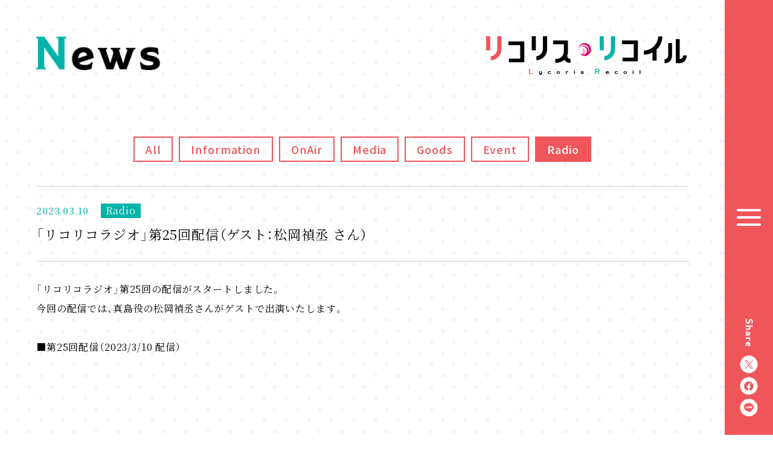

--- FILE ---
content_type: text/html
request_url: https://lycoris-recoil.com/news/?id=62648&category=Radio
body_size: 3718
content:
                                                                                                                                                                                                                                                                                                                                                                                                                                                                                                                                                                                                                                                                                                                            
                                                                         <!DOCTYPE html>
<html lang="ja">
<head prefix="og: http://ogp.me/ns# fb: http://ogp.me/ns/fb# article: http://ogp.me/ns/article#">
<!-- Google Tag Manager -->
<script>(function(w,d,s,l,i){w[l]=w[l]||[];w[l].push({'gtm.start':
new Date().getTime(),event:'gtm.js'});var f=d.getElementsByTagName(s)[0],
j=d.createElement(s),dl=l!='dataLayer'?'&l='+l:'';j.async=true;j.src=
'https://www.googletagmanager.com/gtm.js?id='+i+dl;f.parentNode.insertBefore(j,f);
})(window,document,'script','dataLayer','GTM-N95WFZP');</script>
<!-- End Google Tag Manager -->
  <meta charset="UTF-8">
  
<meta name="viewport" content="width=device-width">
<meta name="robots" content="ALL"><!-- noindex,nofollow -->
<!--[if IE]>
<meta http-equiv="X-UA-Compatible" content="IE=edge"><![endif]-->
  
<title>「リコリコラジオ」第25回配信（ゲスト：松岡禎丞 さん） - News | オリジナルTVアニメーション「リコリス・リコイル」公式サイト</title>

        <meta name="keywords" content="足立慎吾,アサウラ,いみぎむる,A-1 Pictures,リコリコ,リコリス・リコイル,オリジナルアニメ,安済知佳,若山詩音,小清水亜美,久野美咲,さかき孝輔">
        <meta name="description" content="「リコリコラジオ」第25回配信（ゲスト：松岡禎丞 さん）">
        <meta property="og:url" content="https://lycoris-recoil.com/news/?id=62648">
        <meta property="og:title" content="オリジナルTVアニメーション「リコリス・リコイル」公式サイト - News | オリジナルTVアニメーション「リコリス・リコイル」公式サイト">
        <meta property="og:description" content="「リコリコラジオ」第25回配信（ゲスト：松岡禎丞 さん）">
        <meta property="og:type" content="website">
        <meta property="og:image" content="https://lycoris-recoil.com/ogp4.png">
        <meta property="og:site:name" content="オリジナルTVアニメーション「リコリス・リコイル」公式サイト">
        <meta property="og:locale" content="ja_JP">
        <meta name="twitter:card" content="summary_large_image">
        <meta name="twitter:image" content="https://lycoris-recoil.com/ogp4.png">
  
<meta name="theme-color" content="#ffffff">
<meta name="apple-mobile-web-app-status-bar-style" content="black">
<meta name="apple-mobile-web-app-capable" content="no">
<meta name="mobile-web-app-capable" content="no">
<link rel="canonical" href="https://lycoris-recoil.com/news/?id=62648">
<link rel="icon" type="image/x-icon" href="/favicon.ico">

<script async src="/assets/js/vender/picturefill.min.js"></script>  <link rel="preconnect" href="https://fonts.googleapis.com">
<link rel="preconnect" href="https://fonts.gstatic.com" crossorigin>
<link href="https://fonts.googleapis.com/css2?family=Noto+Sans+JP:wght@400;500;700&family=Noto+Serif+JP:wght@400;500;700&display=swap" rel="stylesheet">
<link rel="stylesheet" href="https://cdn.jsdelivr.net/npm/yakuhanjp@3.4.1/dist/css/yakuhanmp-noto.min.css">
<link rel="stylesheet" href="/assets/css/lyco_reco.common.css">  <link rel="stylesheet" href="/assets/css/lyco_reco.in.css">
  <link rel="stylesheet" href="/assets/css/lyco_reco.news.css">
</head>
<body>
<!-- Google Tag Manager (noscript) -->
<noscript><iframe src="https://www.googletagmanager.com/ns.html?id=GTM-N95WFZP"
height="0" width="0" style="display:none;visibility:hidden"></iframe></noscript>
<!-- End Google Tag Manager (noscript) -->
<div class="l-wrap js-wrap">
  <div class="l-wrap__loader">
  <div class="c-loader">
    <span class="c-loader__item"></span>
    <span class="c-loader__item"></span>
    <span class="c-loader__item"></span>
    <span class="c-loader__item"></span>
    <span class="c-loader__item"></span>
  </div>
</div><div class="l-wrap__cover">
  <div class="p-cursor js-cursor">
    <div class="p-cursor__bg js-cursor-bg">
      <div class="p-cursor__bg-cover"></div>
    </div>
  </div>
</div>  <div class="l-wrap__container">
        <header class="l-header js-header">
  <div class="l-header__bg"></div>
  <div class="l-header__container">
    <div class="l-header__brand">
      <div class="l-header__brand-img"><img src="/assets/img/common/logo.png" alt="リコリス・リコイル"></div>
    </div>
    <div class="l-header__nav">
      <div class="l-header_nav">
        <ul class="l-header_nav__list">
          <li class="l-header_nav__list-item">
            <a href="/" class="l-header_nav__link">
              <div class="l-header_nav__link-text"><img src="/assets/img/common/m_top.png" alt="Top"></div>
            </a>
          </li>
          <li class="l-header_nav__list-item">
            <a href="/news/" class="l-header_nav__link">
              <div class="l-header_nav__link-text"><img src="/assets/img/common/m_news.png" alt="News"></div>
            </a>
          </li>
          <li class="l-header_nav__list-item">
            <a href="/onair/" class="l-header_nav__link">
              <div class="l-header_nav__link-text"><img src="/assets/img/common/m_onair.png" alt="OnAir"></div>
            </a>
          </li>
          <li class="l-header_nav__list-item">
            <a href="/staffcast/" class="l-header_nav__link">
              <div class="l-header_nav__link-text"><img src="/assets/img/common/m_staffcast.png" alt="Staff&Cast"></div>
            </a>
          </li>
          <li class="l-header_nav__list-item">
            <a href="/music/" class="l-header_nav__link">
              <div class="l-header_nav__link-text"><img src="/assets/img/common/m_music.png" alt="Music"></div>
            </a>
          </li>
          <li class="l-header_nav__list-item">
            <a href="/story/" class="l-header_nav__link">
              <div class="l-header_nav__link-text"><img src="/assets/img/common/m_story.png" alt="Story"></div>
            </a>
          </li>
          <li class="l-header_nav__list-item">
            <a href="/character/" class="l-header_nav__link">
              <div class="l-header_nav__link-text"><img src="/assets/img/common/m_character.png" alt="Character"></div>
            </a>
          </li>
          <li class="l-header_nav__list-item">
            <a href="/movie/" class="l-header_nav__link">
              <div class="l-header_nav__link-text"><img src="/assets/img/common/m_movie.png" alt="Movie"></div>
            </a>
          </li>
          <li class="l-header_nav__list-item">
            <a href="/bddvd/" class="l-header_nav__link">
              <div class="l-header_nav__link-text"><img src="/assets/img/common/m_bddvd.png" alt="Blu-ray&DVD"></div>
            </a>
          </li>
          <li class="l-header_nav__list-item">
            <a href="https://note.com/lyco_reco/membership/join" class="l-header_nav__link" target="_blank" rel="noopener noreferrer">
              <div class="l-header_nav__link-text"><img src="/assets/img/common/m_radio.png" alt="Radio"></div>
            </a>
          </li>
          <li class="l-header_nav__list-item">
            <a href="/goods/" class="l-header_nav__link">
              <div class="l-header_nav__link-text"><img src="/assets/img/common/m_goods.png" alt="Goods"></div>
            </a>
          </li>
          <li class="l-header_nav__list-item">
            <a href="/bddvd/event.html" class="l-header_nav__link">
              <div class="l-header_nav__link-text"><img src="/assets/img/common/m_event.png" alt="Event"></div>
            </a>
          </li>
          <li class="l-header_nav__list-item">
            <a href="/special/" class="l-header_nav__link">
              <div class="l-header_nav__link-text"><img src="/assets/img/common/m_special.png" alt="Special"></div>
            </a>
          </li>
          <li class="l-header_nav__list-item">
            <a href="/shortmovie/" class="l-header_nav__link">
              <div class="l-header_nav__link-text"><img src="/assets/img/common/m_shortmovie.png" alt="Short movie"></div>
            </a>
          </li>
        </ul>
      </div>
    </div>
  </div>
</header>
<div class="l-header_share">
  <div class="l-header_share__header">
    <div class="l-header_share__title"><img src="/assets/img/common/share_txt.png" alt="Share"></div>
  </div>
  <div class="l-header_share__inner">
    <ul class="l-header_share__list">
      <li class="l-header_share__list-item">
        <a href="https://twitter.com/intent/tweet?text=2022%E5%B9%B47%E6%9C%88%E6%94%BE%E9%80%81%E9%96%8B%E5%A7%8B%20%E3%82%AA%E3%83%AA%E3%82%B8%E3%83%8A%E3%83%ABTV%E3%82%A2%E3%83%8B%E3%83%A1%E3%83%BC%E3%82%B7%E3%83%A7%E3%83%B3%E3%80%8C%E3%83%AA%E3%82%B3%E3%83%AA%E3%82%B9%E3%83%BB%E3%83%AA%E3%82%B3%E3%82%A4%E3%83%AB%E3%80%8D%E5%85%AC%E5%BC%8F%E3%82%B5%E3%82%A4%E3%83%88%EF%BC%9Ahttps%3A%2F%2Flycoris-recoil.com%2F" target="_blank" rel="noopener noreferrer" class="l-header_share__link">
          <picture>
            <source srcset="/assets/img/common/share_tw_sp.png" media="(max-width: 960px)">
            <img src="/assets/img/common/share_tw_pc.png" alt="Twitter">
          </picture>
        </a>
      </li>
      <li class="l-header_share__list-item">
        <a href="https://www.facebook.com/sharer.php?u=https%3A%2F%2Flycoris-recoil.com%2F" target="_blank" rel="noopener noreferrer" class="l-header_share__link">
          <picture>
            <source srcset="/assets/img/common/share_fb_sp.png" media="(max-width: 960px)">
            <img src="/assets/img/common/share_fb_pc.png" alt="facebook">
          </picture>
        </a>
      </li>
      <li class="l-header_share__list-item">
        <a href="https://social-plugins.line.me/lineit/share?url=https%3A%2F%2Flycoris-recoil.com%2F" target="_blank" rel="noopener noreferrer" class="l-header_share__link">
          <picture>
            <source srcset="/assets/img/common/share_line_sp.png" media="(max-width: 960px)">
            <img src="/assets/img/common/share_line_pc.png" alt="LINE">
          </picture>
        </a>
      </li>
    </ul>
  </div>
</div>

<div class="l-header_menu js-menu">

  <div class="l-header_menu__inner">
    <div class="l-header_menu__in">
      <div class="l-header_menu__open">
          <span class="l-header_menu__open-item -item1">
            <span class="l-header_menu__open-deco">
            </span>
          </span>
        <span class="l-header_menu__open-item -item2">
            <span class="l-header_menu__open-deco"></span>
          </span>
        <span class="l-header_menu__open-item -item3">
            <span class="l-header_menu__open-deco"></span>
          </span>
      </div>
      <div class="l-header_menu__close">
        <span class="l-header_menu__close-item -item1"><span class="l-header_menu__close-deco"></span></span>
        <span class="l-header_menu__close-item -item2"><span class="l-header_menu__close-deco"></span></span>
      </div>

    </div>
  </div>
</div>        <div class="l-wrap__inner" data-scroll-container>

            <main class="l-main" data-scroll-section>

        <div class="l-in">
          <div class="l-in__container">
            <div class="l-in__header">
              <div class="l-in__brand">
                <a href="/" class="l-in__brand-link"><img src="/assets/img/common/logo.png" alt="リコリス・リコイル"></a>
              </div>
              <h2 class="l-in__title">
                <img src="/assets/img/news/ttl_news.png" alt="News">
              </h2>
            </div>
            <div class="l-in__inner">

              <div class="p-news">
                <div class="p-news__container">
                                                      <div class="p-news__header">
                    <div class="c-category">
                      <ul class="c-category__list">
                                                                                                                                                                                                                                                                                            <li class="c-category__list-item " data-category="">
                            <a href="/news/" class="c-category__link">
                              <div class="c-category__link-text">All</div>
                            </a>
                          </li>
                                                                                                                                                                                                                                                                                            <li class="c-category__list-item " data-category="information">
                            <a href="/news/?category=Information" class="c-category__link">
                              <div class="c-category__link-text">Information</div>
                            </a>
                          </li>
                                                                                                                                                                                                                                                                                            <li class="c-category__list-item " data-category="onair">
                            <a href="/news/?category=OnAir" class="c-category__link">
                              <div class="c-category__link-text">OnAir</div>
                            </a>
                          </li>
                                                                                                                                                                                                                                                                                            <li class="c-category__list-item " data-category="media">
                            <a href="/news/?category=Media" class="c-category__link">
                              <div class="c-category__link-text">Media</div>
                            </a>
                          </li>
                                                                                                                                                                                                                                                                                            <li class="c-category__list-item " data-category="goods">
                            <a href="/news/?category=Goods" class="c-category__link">
                              <div class="c-category__link-text">Goods</div>
                            </a>
                          </li>
                                                                                                                                                                                                                                                                                            <li class="c-category__list-item " data-category="event">
                            <a href="/news/?category=Event" class="c-category__link">
                              <div class="c-category__link-text">Event</div>
                            </a>
                          </li>
                                                                                                                                                                                                                                                                                                                                                  <li class="c-category__list-item is-current " data-category="radio">
                            <a href="/news/?category=Radio" class="c-category__link">
                              <div class="c-category__link-text">Radio</div>
                            </a>
                          </li>
                                              </ul>
                    </div>
                  </div>
                  <div class="p-news__inner">

                    <div class="p-news_single" data-category="radio" >
                      <div class="p-news_single__header">
                        <div class="p-news_single__date">2023.03.10</div>
                        <div class="p-news_single__category">Radio</div>
                        <div class="p-news_single__title">「リコリコラジオ」第25回配信（ゲスト：松岡禎丞 さん）</div>
                      </div>
                      <div class="p-news_single__inner">
                        <div class="p-news_single__text">
                          「リコリコラジオ」第25回の配信がスタートしました。<br/>今回の配信では、真島役の松岡禎丞さんがゲストで出演いたします。<br/><br/>■第25回配信（2023/3/10 配信）<br/><iframe src="https://www.youtube.com/embed/GXgjadgTp3Q" width="560" height="315"></iframe><br/>
                        </div>
                      </div>
                    </div>

                  </div>
                  <div class="p-news__footer">
                    <div class="c-back">
                      <a href="?p=1&category=Radio#62648" class="c-back__text">Back</a>
                    </div>
                  </div>
                </div>
              </div>

            </div>
          </div>
        </div>

      </main>
      
            <footer class="l-footer" data-scroll-section>
  <div class="l-footer__container">
    <div class="l-footer__bnr">

      <div class="l-footer_bnr">
        <div class="l-footer_bnr__inner js-footer-bnr">
          
  <ul class="l-footer_bnr__list js-footer-bnr-list">
    <li class="l-footer_bnr__list-item js-footer-bnr-item border">
      <a href="/radio/" class="l-footer_bnr__link js-hov"><img src="/assets/img/banner/bnr_radio.jpg" alt="ラジオ"></a>
    </li>
    <li class="l-footer_bnr__list-item js-footer-bnr-item border">
      <a href="/cafe_lyco_reco/stamp2/" class="l-footer_bnr__link js-hov"><img src="/assets/img/banner/bnr_stamp2.jpg" alt="復活！喫茶リコリコスタンプカード"></a>
    </li>
    <li class="l-footer_bnr__list-item js-footer-bnr-item border">
      <a href="/cafe_lyco_reco/exam/" class="l-footer_bnr__link js-hov" target="_blank" rel="noopener noreferrer"><img src="/assets/img/banner/bnr_exam.jpg" alt="アルバイト採用試験"></a>
    </li>
    <li class="l-footer_bnr__list-item js-footer-bnr-item border">
      <a href="/cafe_lyco_reco/onayami/" class="l-footer_bnr__link js-hov" target="_blank" rel="noopener noreferrer"><img src="/assets/img/banner/bnr_onayami.jpg" alt="お悩みを相談する"></a>
    </li>
    <li class="l-footer_bnr__list-item js-footer-bnr-item border">
      <a href="/shortmovie/" class="l-footer_bnr__link js-hov" target="_blank" rel="noopener noreferrer"><img src="/assets/img/banner/bnr_shortmovie.jpg" alt="shortmovie"></a>
    </li>
        <li class="l-footer_bnr__list-item js-footer-bnr-item">
      <a href="/event/" class="l-footer_bnr__link js-hov"><img src="/assets/img/banner/bnr_event.jpg" alt="喫茶リコリコプレゼンツ アフターパーリィ！Tomorrow is another day."></a>
    </li>
    <li class="l-footer_bnr__list-item js-footer-bnr-item">
      <a href="https://twitter.com/lycoris_recoil" target="_blank" rel="noopener noreferrer" class="l-footer_bnr__link js-hov"><img src="/assets/img/banner/bnr_official_tw.jpg" alt="公式Twitter"></a>
    </li>
    <li class="l-footer_bnr__list-item js-footer-bnr-item">
      <a href="/cafe_lyco_reco/" target="_blank" rel="noopener noreferrer" class="l-footer_bnr__link js-hov"><img src="/assets/img/banner/bnr_cafe.jpg" alt="喫茶リコリコ"></a>
    </li>
  </ul>
        </div>
        <div class="l-footer_bnr__footer">
          <ul class="l-footer_bnr__pagination js-footer-bnr-pagination"></ul>
        </div>
      </div>

    </div>
    <div class="l-footer__share">

      <div class="l-footer_share">
        <div class="l-footer_share__inner">
          <ul class="l-footer_share__list">
            <li class="l-footer_share__list-item">
              <a href="https://twitter.com/intent/tweet?text=2022%E5%B9%B47%E6%9C%88%E6%94%BE%E9%80%81%E9%96%8B%E5%A7%8B%20%E3%82%AA%E3%83%AA%E3%82%B8%E3%83%8A%E3%83%ABTV%E3%82%A2%E3%83%8B%E3%83%A1%E3%83%BC%E3%82%B7%E3%83%A7%E3%83%B3%E3%80%8C%E3%83%AA%E3%82%B3%E3%83%AA%E3%82%B9%E3%83%BB%E3%83%AA%E3%82%B3%E3%82%A4%E3%83%AB%E3%80%8D%E5%85%AC%E5%BC%8F%E3%82%B5%E3%82%A4%E3%83%88%EF%BC%9Ahttps%3A%2F%2Flycoris-recoil.com%2F" target="_blank" rel="noopener noreferrer" class="l-footer_share__link">
                <picture>
                  <source srcset="/assets/img/common/share_tw_sp.png" media="(max-width: 960px)">
                  <img src="/assets/img/common/share_tw_pc.png" alt="Twitter">
                </picture>
              </a>
            </li>
            <li class="l-footer_share__list-item">
              <a href="https://www.facebook.com/sharer.php?u=https%3A%2F%2Flycoris-recoil.com%2F" target="_blank" rel="noopener noreferrer" class="l-footer_share__link">
                <picture>
                  <source srcset="/assets/img/common/share_fb_sp.png" media="(max-width: 960px)">
                  <img src="/assets/img/common/share_fb_pc.png" alt="facebook">
                </picture>
              </a>
            </li>
            <li class="l-footer_share__list-item">
              <a href="https://social-plugins.line.me/lineit/share?url=https%3A%2F%2Flycoris-recoil.com%2F" target="_blank" rel="noopener noreferrer" class="l-footer_share__link">
                <picture>
                  <source srcset="/assets/img/common/share_line_sp.png" media="(max-width: 960px)">
                  <img src="/assets/img/common/share_line_pc.png" alt="LINE">
                </picture>
              </a>
            </li>
          </ul>
        </div>
      </div>

    </div>

    <div class="l-footer__link">
      <div class="l-footer_link">
        <ul class="l-footer_link__list">
          <li class="l-footer_link__list-item">
            <a class="l-footer_link__text" href="https://www.aniplex.co.jp/support/user.html" target="_blank" rel="noopener noreferrer">CONTACT</a>
          </li>
          <li class="l-footer_link__list-item">
            <a class="l-footer_link__text" href="https://www.aniplex.co.jp/help/site.html" target="_blank" rel="noopener noreferrer">COPYRIGHTS</a>
          </li>
          <li class="l-footer_link__list-item">
            <a class="l-footer_link__text" href="https://www.aniplex.co.jp/" target="_blank" rel="noopener noreferrer">ANIPLEX</a>
          </li>
        </ul>

      </div>
    </div>
    <div class="l-footer__legal">
      <div class="l-footer__legal-text">このサイトに記載されている一切の文書・図版・写真等を、手段や形態を問わず・複製・転載することを禁じます。</div>
      <div class="l-footer__legal-copy">&copy;Spider Lily／アニプレックス・ABCアニメーション・BS11</div>
    </div>
    <div class="l-footer__pagetop" data-anchor="top">
      <div class="l-footer__pagetop-img">
        <img src="/assets/img/common/pagetop.png" alt="PAGE TOP">
      </div>
    </div>
  </div>
</footer>      
    </div>

  </div>
</div>
<script src="https://www.aniplex.co.jp/js/aniplex.imgdownload.min.js"></script>
<script async src="//www.youtube.com/iframe_api"></script>

<script src="//code.jquery.com/jquery-3.3.1.min.js"></script>
<script>window.jQuery || document.write('<script src="/assets/js/vender/jquery-3.3.1.min.js"><\/script>');</script>
<script src="/assets/js/vender/jquery.easing.1.3.js"></script>
<script src="/assets/js/vender/js-modal-module.js"></script>
<script src="/assets/js/vender/swiper.min.js"></script>
<script src="/assets/js/vender/polyfill.min.js"></script>
<script src="/assets/js/vender/babel-polyfill.min.js"></script>
<script src="/assets/js/vender/locomotive-scroll.min.js"></script>

<script src="/assets/js/lyco_reco.common.js"></script></body>
</html>

--- FILE ---
content_type: text/css
request_url: https://lycoris-recoil.com/assets/css/lyco_reco.common.css
body_size: 6778
content:
@charset "UTF-8";
html.has-scroll-smooth {
  overflow: hidden;
}

html.has-scroll-dragging {
  -webkit-user-select: none;
  -moz-user-select: none;
  -ms-user-select: none;
  user-select: none;
}

.has-scroll-smooth body {
  overflow: hidden;
}

.has-scroll-smooth [data-scroll-container] {
  min-height: 100vh;
}

.c-scrollbar {
  display: block;
  position: absolute;
  top: 0;
  right: 85px;
  -webkit-transform-origin: right center;
  transform-origin: right center;
  opacity: 0;
  z-index: 10;
  -webkit-transition: opacity 0.3s, -webkit-transform 0.3s;
  transition: opacity 0.3s, -webkit-transform 0.3s;
  transition: transform 0.3s, opacity 0.3s;
  transition: transform 0.3s, opacity 0.3s, -webkit-transform 0.3s;
  width: 5px;
  height: 100%;
}

.c-scrollbar:hover, .has-scroll-scrolling .c-scrollbar, .has-scroll-dragging .c-scrollbar {
  opacity: 1;
}

.c-scrollbar.is-hide {
  opacity: 0 !important;
}

.c-scrollbar_thumb {
  display: block;
  position: absolute;
  top: 0;
  right: 0;
  -webkit-transition: background 0.85s cubic-bezier(0.25, 1, 0.5, 1);
  transition: background 0.85s cubic-bezier(0.25, 1, 0.5, 1);
  cursor: -webkit-grab;
  cursor: grab;
  border-radius: 100px;
  background: #f0555a;
  width: 5px;
}

.has-scroll-dragging .c-scrollbar_thumb {
  cursor: -webkit-grabbing;
  cursor: grabbing;
}

.u-color-red {
  color: #f0555a;
}

.u-color-blue {
  color: #2a96fa;
}

.u-color-yellow {
  color: #ffe76c;
}

.u-color-green {
  color: #00b4aa;
}

.u-color-purple {
  color: #7a5668;
}

@-webkit-keyframes pyoko {
  0% {
    -webkit-transform: translateY(0);
    transform: translateY(0);
  }
  50% {
    -webkit-transform: translateY(-5px);
    transform: translateY(-5px);
  }
  100% {
    -webkit-transform: translateY(0);
    transform: translateY(0);
  }
}

@keyframes pyoko {
  0% {
    -webkit-transform: translateY(0);
    transform: translateY(0);
  }
  50% {
    -webkit-transform: translateY(-5px);
    transform: translateY(-5px);
  }
  100% {
    -webkit-transform: translateY(0);
    transform: translateY(0);
  }
}

@-webkit-keyframes pyoko2 {
  0% {
    -webkit-transform: translateY(0);
    transform: translateY(0);
  }
  50% {
    -webkit-transform: translateY(-10px);
    transform: translateY(-10px);
  }
  100% {
    -webkit-transform: translateY(0);
    transform: translateY(0);
  }
}

@keyframes pyoko2 {
  0% {
    -webkit-transform: translateY(0);
    transform: translateY(0);
  }
  50% {
    -webkit-transform: translateY(-10px);
    transform: translateY(-10px);
  }
  100% {
    -webkit-transform: translateY(0);
    transform: translateY(0);
  }
}

@-webkit-keyframes loader {
  0% {
    top: 0;
  }
  5% {
    top: 4px;
    -webkit-filter: blur(0.1px);
    filter: blur(0.1px);
    margin-left: -2px;
    width: 24px;
    height: 16px;
  }
  10% {
    top: 4px;
    -webkit-filter: blur(0.1px);
    filter: blur(0.1px);
    margin-left: -1px;
    width: 22px;
    height: 18px;
  }
  15% {
    top: -17px;
    -webkit-filter: blur(0.3px);
    filter: blur(0.3px);
    margin-left: 1px;
    width: 18px;
    height: 22px;
  }
  22% {
    top: -34px;
    -webkit-filter: blur(0.2px);
    filter: blur(0.2px);
    margin-left: 0;
    width: 20px;
    height: 20px;
  }
  29% {
    top: -17px;
    -webkit-filter: blur(0.3px);
    filter: blur(0.3px);
    margin-left: 1px;
    width: 18px;
    height: 22px;
  }
  34% {
    top: 0;
    -webkit-filter: blur(0.2px);
    filter: blur(0.2px);
    margin-left: 1px;
    width: 18px;
    height: 22px;
  }
  40% {
    top: 4px;
    -webkit-filter: blur(0.1px);
    filter: blur(0.1px);
    margin-left: -1px;
    width: 22px;
    height: 18px;
  }
  43% {
    top: 0;
    -webkit-filter: blur(0px);
    filter: blur(0px);
    margin-left: 0;
    width: 20px;
    height: 20px;
  }
  100% {
    top: 0;
    margin-left: 0;
  }
}

@keyframes loader {
  0% {
    top: 0;
  }
  5% {
    top: 4px;
    -webkit-filter: blur(0.1px);
    filter: blur(0.1px);
    margin-left: -2px;
    width: 24px;
    height: 16px;
  }
  10% {
    top: 4px;
    -webkit-filter: blur(0.1px);
    filter: blur(0.1px);
    margin-left: -1px;
    width: 22px;
    height: 18px;
  }
  15% {
    top: -17px;
    -webkit-filter: blur(0.3px);
    filter: blur(0.3px);
    margin-left: 1px;
    width: 18px;
    height: 22px;
  }
  22% {
    top: -34px;
    -webkit-filter: blur(0.2px);
    filter: blur(0.2px);
    margin-left: 0;
    width: 20px;
    height: 20px;
  }
  29% {
    top: -17px;
    -webkit-filter: blur(0.3px);
    filter: blur(0.3px);
    margin-left: 1px;
    width: 18px;
    height: 22px;
  }
  34% {
    top: 0;
    -webkit-filter: blur(0.2px);
    filter: blur(0.2px);
    margin-left: 1px;
    width: 18px;
    height: 22px;
  }
  40% {
    top: 4px;
    -webkit-filter: blur(0.1px);
    filter: blur(0.1px);
    margin-left: -1px;
    width: 22px;
    height: 18px;
  }
  43% {
    top: 0;
    -webkit-filter: blur(0px);
    filter: blur(0px);
    margin-left: 0;
    width: 20px;
    height: 20px;
  }
  100% {
    top: 0;
    margin-left: 0;
  }
}

[data-modal] {
  cursor: pointer;
}

template {
  display: none;
}

.m-modal {
  position: fixed;
  top: 0;
  left: 0;
  visibility: hidden;
  opacity: 0;
  z-index: 2000;
  -webkit-transition: all 0.8s cubic-bezier(0.5, 1, 0.89, 1) 0s;
  transition: all 0.8s cubic-bezier(0.5, 1, 0.89, 1) 0s;
  width: 100vw;
  height: 100%;
  overflow: auto;
  -ms-scroll-chaining: none;
  overscroll-behavior: none;
  -ms-touch-action: none;
  touch-action: none;
  pointer-events: none;
}

.m-modal.is-open {
  visibility: visible;
  opacity: 1;
  -webkit-transition: all 0.8s cubic-bezier(0.5, 1, 0.89, 1);
  transition: all 0.8s cubic-bezier(0.5, 1, 0.89, 1);
  -ms-touch-action: auto;
  touch-action: auto;
  pointer-events: auto;
}

.m-modal.is-load-start {
  visibility: visible;
  opacity: 1;
  -webkit-transition: all 0s cubic-bezier(0.5, 1, 0.89, 1);
  transition: all 0s cubic-bezier(0.5, 1, 0.89, 1);
  -ms-touch-action: auto;
  touch-action: auto;
  pointer-events: auto;
}

.m-modal.is-close {
  visibility: hidden;
  opacity: 0;
  -webkit-transition: all 0.4s cubic-bezier(0.5, 1, 0.89, 1) 0s;
  transition: all 0.4s cubic-bezier(0.5, 1, 0.89, 1) 0s;
  -ms-touch-action: none;
  touch-action: none;
  pointer-events: none;
}

.m-modal::before {
  display: block;
  position: fixed;
  top: 0;
  left: 0;
  opacity: 1;
  z-index: -1;
  -webkit-clip-path: circle(0% at 50% 50%);
  clip-path: circle(0% at 50% 50%);
  -webkit-transition: -webkit-clip-path 0s linear 1s;
  transition: -webkit-clip-path 0s linear 1s;
  transition: clip-path 0s linear 1s;
  transition: clip-path 0s linear 1s, -webkit-clip-path 0s linear 1s;
  width: 100%;
  height: 100%;
  content: "";
}

.is-modal-open .m-modal::before {
  -webkit-clip-path: circle(100% at 50% 50%);
  clip-path: circle(100% at 50% 50%);
  -webkit-transition: -webkit-clip-path 1s cubic-bezier(0.5, 1, 0.89, 1);
  transition: -webkit-clip-path 1s cubic-bezier(0.5, 1, 0.89, 1);
  transition: clip-path 1s cubic-bezier(0.5, 1, 0.89, 1);
  transition: clip-path 1s cubic-bezier(0.5, 1, 0.89, 1), -webkit-clip-path 1s cubic-bezier(0.5, 1, 0.89, 1);
}

.is-safari .m-modal::before {
  -webkit-clip-path: circle(100% at 50% 50%);
  clip-path: circle(100% at 50% 50%);
}

.m-modal__bg {
  position: fixed;
  top: 0;
  left: 0;
  cursor: pointer;
  background: #fff;
  width: 100%;
  height: 100%;
}

.m-modal__content {
  position: fixed;
  top: 50%;
  left: 50%;
  -webkit-transform: translate(-50%, -50%);
  transform: translate(-50%, -50%);
  width: 90%;
  max-width: 1000px;
  height: auto;
  font-size: 0;
  text-align: center;
}

.m-modal__content .vjs-big-play-button {
  background: #00b4aa !important;
}

[data-modal-type="img"] .m-modal__content {
  max-width: 900px;
}

[data-modal-type="youtube"] .m-modal__content {
  max-width: 124.439vh;
}

.is-modal-overflow-prep .m-modal__content {
  position: relative;
  top: auto;
  left: auto;
  -webkit-transform: none;
  transform: none;
  margin: 160px auto;
}

.m-modal__content > * {
  width: 100%;
  height: auto;
}

.m-modal__content > * img {
  -webkit-backface-visibility: hidden;
  backface-visibility: hidden;
  margin: 0 auto;
}

.m-modal__content-bg {
  position: fixed;
  top: 0;
  left: 0;
  cursor: pointer;
  width: 100%;
  height: 100%;
}

.m-modal__close {
  display: block;
  position: fixed;
  top: 50px;
  right: 50px;
  opacity: 0;
  -webkit-transition: opacity 0s linear 1s;
  transition: opacity 0s linear 1s;
  cursor: pointer;
  width: 30px;
  height: 30px;
}

.is-modal-open .m-modal__close {
  opacity: 1;
  -webkit-transition: opacity 1.2s cubic-bezier(0.25, 1, 0.5, 1) 0.6s;
  transition: opacity 1.2s cubic-bezier(0.25, 1, 0.5, 1) 0.6s;
}

.m-modal__close::before {
  display: block;
  position: absolute;
  top: 50%;
  left: 50%;
  -webkit-transform: translate(-50%, -50%);
  transform: translate(-50%, -50%);
  border-radius: 50%;
  background: #00b4aa;
  width: 70px;
  height: 70px;
  content: "";
}

.m-modal__close-in {
  display: block;
  position: absolute;
  top: 0;
  left: 0;
  width: 100%;
  height: 100%;
}

.m-modal__close-in::before {
  display: block;
  position: absolute;
  top: 50%;
  left: 50%;
  -webkit-transform: translate(-50%, -50%) rotate(45deg);
  transform: translate(-50%, -50%) rotate(45deg);
  border-radius: 200px;
  background: #fff;
  width: 133%;
  height: 4px;
  content: "";
}

.m-modal__close-in::after {
  display: block;
  position: absolute;
  top: 50%;
  left: 50%;
  -webkit-transform: translate(-50%, -50%) rotate(-45deg);
  transform: translate(-50%, -50%) rotate(-45deg);
  border-radius: 200px;
  background: #fff;
  width: 133%;
  height: 4px;
  content: "";
}

/*
html5doctor.com Reset Stylesheet
v1.6.1
Last Updated: 2010-09-17
Author: Richard Clark - http://richclarkdesign.com
Twitter: @rich_clark
*/
html, body, div, span, object, iframe,
h1, h2, h3, h4, h5, h6, p, blockquote, pre,
abbr, address, cite, code,
del, dfn, em, img, ins, kbd, q, samp,
small, strong, sub, sup, var,
b, i,
dl, dt, dd, ol, ul, li,
fieldset, form, label, legend,
table, caption, tbody, tfoot, thead, tr, th, td,
article, aside, canvas, details, figcaption, figure,
footer, header, hgroup, menu, nav, section, summary,
time, mark, audio, video {
  vertical-align: baseline;
  margin: 0;
  outline: 0;
  border: 0;
  background: transparent;
  padding: 0;
  font-size: 100%;
}

body {
  line-height: 1;
}

article, aside, details, figcaption, figure,
footer, header, hgroup, menu, nav, section {
  display: block;
}

nav ul {
  list-style: none;
}

blockquote, q {
  quotes: none;
}

blockquote:before, blockquote:after,
q:before, q:after {
  content: '';
  content: none;
}

a {
  vertical-align: baseline;
  margin: 0;
  background: transparent;
  padding: 0;
  font-size: 100%;
}

/* change colours to suit your needs */
ins {
  background-color: #ff9;
  color: #000;
  text-decoration: none;
}

/* change colours to suit your needs */
mark {
  background-color: #ff9;
  color: #000;
  font-style: italic;
  font-weight: bold;
}

del {
  text-decoration: line-through;
}

abbr[title], dfn[title] {
  cursor: help;
  border-bottom: 1px dotted;
}

table {
  border-collapse: collapse;
  border-spacing: 0;
}

/* change border colour to suit your needs */
hr {
  display: block;
  margin: 1em 0;
  border: 0;
  border-top: 1px solid #cccccc;
  padding: 0;
  height: 1px;
}

input, select {
  vertical-align: middle;
}

html {
  width: 100%;
  overflow: hidden;
  font-size: 62.5%;
}

html[data-ua="sp"], html[data-ua="tablet"] {
  overflow: auto;
}

*::before, *::after {
  -webkit-box-sizing: border-box;
  box-sizing: border-box;
}

body {
  -webkit-text-size-adjust: 100%;
  -moz-text-size-adjust: 100%;
  -ms-text-size-adjust: 100%;
  text-size-adjust: 100%;
  -webkit-font-feature-settings: 'palt';
  font-feature-settings: 'palt';
  -webkit-font-smoothing: antialiased;
  -moz-osx-font-smoothing: grayscale;
  word-wrap: break-word;
  background: #fff;
  overflow: hidden;
  color: #000;
  font-size: 16px;
  font-size: 1.6rem;
  line-height: 1.3;
  font-family: YakuHanMP_Noto, 'Noto Serif JP', "游明朝", "YuMincho", "ヒラギノ明朝 ProN W3", "Hiragino Mincho ProN", "HG明朝E", "ＭＳ 明朝", "ＭＳ Ｐ明朝", "Noto Serif JP", serif;
  letter-spacing: 0.85px;
  letter-spacing: .085rem;
}

a {
  color: #000;
  text-decoration: none;
}

.clearfix:after {
  display: block;
  clear: both;
  visibility: hidden;
  height: 0;
  content: ' . ';
}

* {
  -webkit-box-sizing: border-box;
  box-sizing: border-box;
}

button, input, select, textarea {
  background-color: transparent;
  min-height: 1.5em;
}

input[type="submit"], input[type="reset"] {
  cursor: pointer;
}

input:-webkit-autofill {
  -webkit-box-shadow: 0 0 0px 1000px transparent inset;
}

a[href^=' tel '] {
  display: inline-block;
  color: inherit;
}

ol, ul {
  list-style: none;
}

.is-narrow {
  display: none !important;
}

.is-narrow-inline {
  display: none !important;
}

img {
  display: block;
  vertical-align: middle;
  max-width: 100%;
  height: auto;
}

img::-moz-selection {
  background: none;
}

img::selection {
  background: none;
}

[data-prefix]::before {
  content: attr(data-prefix);
}

[data-suffix]::after {
  content: attr(data-suffix);
}

/* ====================
Layout
 ==================== */
body {
  cursor: progress;
}

body.is-load, body.is-op {
  cursor: default;
}

.l-wrap {
  position: relative;
  margin: 0 auto;
  width: 100%;
}

.l-wrap__loader {
  position: fixed;
  top: 50%;
  left: 50%;
  -webkit-transform: translate(-50%, -50%);
  transform: translate(-50%, -50%);
  opacity: 1;
  z-index: 20;
  pointer-events: none;
}

.is-load .l-wrap__loader,
.is-op .l-wrap__loader {
  opacity: 0;
  -webkit-transition: opacity 1.2s cubic-bezier(0.5, 1, 0.89, 1);
  transition: opacity 1.2s cubic-bezier(0.5, 1, 0.89, 1);
}

.l-wrap__container {
  position: relative;
  opacity: 0;
  margin: 0 auto;
  width: 100%;
  overflow: hidden;
}

.is-load .l-wrap__container {
  opacity: 1;
  -webkit-transition: opacity 1s cubic-bezier(0.65, 0, 0.35, 1);
  transition: opacity 1s cubic-bezier(0.65, 0, 0.35, 1);
}

.l-main {
  display: block;
  position: relative;
  width: 100%;
  min-height: 100vh;
}

.l-header {
  display: none;
  position: fixed;
  top: 0;
  left: 0;
  opacity: 0;
  z-index: 10;
  -webkit-transition: opacity 0s linear .4s;
  transition: opacity 0s linear .4s;
  width: 100%;
  height: 100%;
  overflow-y: auto;
  overscroll-behavior-y: none;
  pointer-events: none;
}

.is-menu-show .l-header {
  display: block;
}

.is-menu-open .l-header {
  opacity: 1;
  -webkit-transition: opacity 0s linear;
  transition: opacity 0s linear;
  pointer-events: auto;
}

.l-header__bg {
  display: block;
  position: fixed;
  top: 0;
  left: 0;
  opacity: 0;
  -webkit-transition: opacity 0.4s cubic-bezier(0.5, 1, 0.89, 1);
  transition: opacity 0.4s cubic-bezier(0.5, 1, 0.89, 1);
  background: #fff;
  width: 100%;
  height: 100%;
  content: "";
}

.is-menu-open .l-header__bg {
  opacity: 1;
  -webkit-transition: opacity 0.4s cubic-bezier(0.5, 1, 0.89, 1);
  transition: opacity 0.4s cubic-bezier(0.5, 1, 0.89, 1);
}

.l-header__bg::before {
  display: block;
  position: absolute;
  top: 0;
  left: 0;
  -webkit-transition: background-position 0s linear .4s;
  transition: background-position 0s linear .4s;
  background: url("../img/common/bg_menu.jpg") repeat 0 0;
  background-position: 288px 709px;
  background-size: 288px auto;
  width: 100%;
  height: 100%;
  content: "";
}

.is-menu-open .l-header__bg::before {
  -webkit-transition: background-position 2.6s cubic-bezier(0.25, 1, 0.5, 1);
  transition: background-position 2.6s cubic-bezier(0.25, 1, 0.5, 1);
  background-position: 0 0;
}

.l-header__container {
  position: relative;
  opacity: 0;
  -webkit-transition: opacity 0.4s cubic-bezier(0.5, 1, 0.89, 1);
  transition: opacity 0.4s cubic-bezier(0.5, 1, 0.89, 1);
  margin: 0 auto;
  width: 92.656%;
  max-width: 1186px;
  height: 100%;
}

.is-menu-open .l-header__container {
  opacity: 1;
  -webkit-transition: opacity 0.4s cubic-bezier(0.5, 1, 0.89, 1);
  transition: opacity 0.4s cubic-bezier(0.5, 1, 0.89, 1);
}

.l-header__brand {
  display: block;
  position: relative;
  width: 268px;
}

.l-header__brand-img {
  display: block;
  position: relative;
  -webkit-transform: translate(50px, 30px);
  transform: translate(50px, 30px);
  opacity: 0;
  -webkit-transition: opacity 0.4s cubic-bezier(0.5, 1, 0.89, 1), -webkit-transform 0s linear 0.4s;
  transition: opacity 0.4s cubic-bezier(0.5, 1, 0.89, 1), -webkit-transform 0s linear 0.4s;
  transition: opacity 0.4s cubic-bezier(0.5, 1, 0.89, 1), transform 0s linear 0.4s;
  transition: opacity 0.4s cubic-bezier(0.5, 1, 0.89, 1), transform 0s linear 0.4s, -webkit-transform 0s linear 0.4s;
}

.is-menu-open .l-header__brand-img {
  -webkit-transform: translate(0, 0);
  transform: translate(0, 0);
  opacity: 1;
  -webkit-transition: opacity 0.6s cubic-bezier(0.5, 1, 0.89, 1) 0.2s, -webkit-transform 0.6s cubic-bezier(0.5, 1, 0.89, 1) 0.2s;
  transition: opacity 0.6s cubic-bezier(0.5, 1, 0.89, 1) 0.2s, -webkit-transform 0.6s cubic-bezier(0.5, 1, 0.89, 1) 0.2s;
  transition: opacity 0.6s cubic-bezier(0.5, 1, 0.89, 1) 0.2s, transform 0.6s cubic-bezier(0.5, 1, 0.89, 1) 0.2s;
  transition: opacity 0.6s cubic-bezier(0.5, 1, 0.89, 1) 0.2s, transform 0.6s cubic-bezier(0.5, 1, 0.89, 1) 0.2s, -webkit-transform 0.6s cubic-bezier(0.5, 1, 0.89, 1) 0.2s;
}

.l-header__nav {
  display: block;
  position: relative;
}

.l-header_nav {
  display: block;
  position: relative;
}

.l-header_nav__list {
  position: relative;
}

.l-header_nav__list-item {
  display: block;
  position: relative;
  -webkit-transform: translate(50px, 30px);
  transform: translate(50px, 30px);
  opacity: 0;
  -webkit-transition: opacity 0.4s cubic-bezier(0.5, 1, 0.89, 1), -webkit-transform 0s linear 0.4s;
  transition: opacity 0.4s cubic-bezier(0.5, 1, 0.89, 1), -webkit-transform 0s linear 0.4s;
  transition: opacity 0.4s cubic-bezier(0.5, 1, 0.89, 1), transform 0s linear 0.4s;
  transition: opacity 0.4s cubic-bezier(0.5, 1, 0.89, 1), transform 0s linear 0.4s, -webkit-transform 0s linear 0.4s;
  width: 40%;
}

.is-menu-open .l-header_nav__list-item {
  -webkit-transform: translate(0, 0);
  transform: translate(0, 0);
  opacity: 1;
  -webkit-transition: opacity 0.8s cubic-bezier(0.5, 1, 0.89, 1), -webkit-transform 0.6s cubic-bezier(0.5, 1, 0.89, 1);
  transition: opacity 0.8s cubic-bezier(0.5, 1, 0.89, 1), -webkit-transform 0.6s cubic-bezier(0.5, 1, 0.89, 1);
  transition: opacity 0.8s cubic-bezier(0.5, 1, 0.89, 1), transform 0.6s cubic-bezier(0.5, 1, 0.89, 1);
  transition: opacity 0.8s cubic-bezier(0.5, 1, 0.89, 1), transform 0.6s cubic-bezier(0.5, 1, 0.89, 1), -webkit-transform 0.6s cubic-bezier(0.5, 1, 0.89, 1);
}

.is-menu-open .l-header_nav__list-item:nth-child(1) {
  -webkit-transition-delay: 0.3s;
  transition-delay: 0.3s;
}

.is-menu-open .l-header_nav__list-item:nth-child(2) {
  -webkit-transition-delay: 0.35s;
  transition-delay: 0.35s;
}

.is-menu-open .l-header_nav__list-item:nth-child(3) {
  -webkit-transition-delay: 0.4s;
  transition-delay: 0.4s;
}

.is-menu-open .l-header_nav__list-item:nth-child(4) {
  -webkit-transition-delay: 0.45s;
  transition-delay: 0.45s;
}

.is-menu-open .l-header_nav__list-item:nth-child(5) {
  -webkit-transition-delay: 0.5s;
  transition-delay: 0.5s;
}

.is-menu-open .l-header_nav__list-item:nth-child(6) {
  -webkit-transition-delay: 0.55s;
  transition-delay: 0.55s;
}

.is-menu-open .l-header_nav__list-item:nth-child(7) {
  -webkit-transition-delay: 0.6s;
  transition-delay: 0.6s;
}

.is-menu-open .l-header_nav__list-item:nth-child(8) {
  -webkit-transition-delay: 0.65s;
  transition-delay: 0.65s;
}

.is-menu-open .l-header_nav__list-item:nth-child(9) {
  -webkit-transition-delay: 0.7s;
  transition-delay: 0.7s;
}

.is-menu-open .l-header_nav__list-item:nth-child(10) {
  -webkit-transition-delay: 0.75s;
  transition-delay: 0.75s;
}
.is-menu-open .l-header_nav__list-item:nth-child(11) {
  -webkit-transition-delay: 0.8s;
  transition-delay: 0.8s;
}
.is-menu-open .l-header_nav__list-item:nth-child(12) {
  -webkit-transition-delay: 0.85s;
  transition-delay: 0.85s;
}
.is-menu-open .l-header_nav__list-item:nth-child(13) {
  -webkit-transition-delay: 0.9s;
  transition-delay: 0.9s;
}
.is-menu-open .l-header_nav__list-item:nth-child(14) {
  -webkit-transition-delay: 0.95s;
  transition-delay: 0.95s;
}
.is-menu-open .l-header_nav__list-item:nth-child(15) {
  -webkit-transition-delay: 1s;
  transition-delay: 1s;
}

.l-header_nav__link {
  display: block;
  position: relative;
}

[data-ua="pc"] .l-header_nav__link:hover {
  -webkit-animation: pyoko .3s linear 2;
  animation: pyoko .3s linear 2;
}

.l-header_share {
  position: fixed;
  right: 0;
  bottom: 30px;
  z-index: 20;
  width: 80px;
}

.l-header_share__header {
  position: relative;
  margin: 0 auto 14px;
  width: 100%;
}

.l-header_share__title {
  margin: 0 auto;
  width: 13px;
}

.l-header_share__inner {
  position: relative;
  margin: 0 auto;
  width: 100%;
}

.l-header_share__list {
  display: block;
  position: relative;
  margin: 0 auto;
  width: 30px;
}

.l-header_share__list-item {
  display: block;
  position: relative;
}

.l-header_share__link {
  display: block;
  position: relative;
}

[data-ua="pc"] .l-header_share__link:hover {
  -webkit-animation: pyoko .3s linear 2;
  animation: pyoko .3s linear 2;
}

.l-header_menu {
  display: block;
  position: fixed;
  top: 0;
  right: 0;
  z-index: 15;
  cursor: pointer;
  width: 80px;
  height: 100%;
}

.l-header_menu::before {
  display: block;
  position: absolute;
  top: 0;
  left: 0;
  background: #f0555a;
  width: 100%;
  height: 100%;
  content: "";
}

.l-header_menu::after {
  display: block;
  position: absolute;
  top: 0;
  right: 0;
  width: calc(100% + 20px);
  height: calc(100% + 20px);
}

.l-header_menu__inner {
  display: block;
  position: absolute;
  top: 50%;
  left: 50%;
  -webkit-transform: translate(-50%, -50%);
  transform: translate(-50%, -50%);
  opacity: 1;
  z-index: 15;
  -webkit-transition: opacity 1s cubic-bezier(0.5, 1, 0.89, 1);
  transition: opacity 1s cubic-bezier(0.5, 1, 0.89, 1);
  width: 40px;
  height: 28px;
}

.is-modal-open .l-header_menu__inner {
  opacity: 0;
}

.l-header_menu__open {
  display: block;
  position: absolute;
  top: 0;
  left: 0;
  width: 100%;
  height: 100%;
  pointer-events: auto;
}

.is-menu-open .l-header_menu__open {
  pointer-events: none;
}

.l-header_menu__open::after {
  display: block;
  position: absolute;
  top: 50%;
  left: 50%;
  -webkit-transform: translate(-50%, -50%);
  transform: translate(-50%, -50%);
  width: 200%;
  height: 300%;
  content: "";
}

.l-header_menu__open-item {
  display: block;
  position: absolute;
  left: 0;
  -webkit-backface-visibility: hidden;
  backface-visibility: hidden;
  width: 100%;
  height: 4px;
}

.l-header_menu__open-item.-item1 {
  top: 0;
  -webkit-transition: -webkit-transform 0.3s cubic-bezier(0.5, 1, 0.89, 1);
  transition: -webkit-transform 0.3s cubic-bezier(0.5, 1, 0.89, 1);
  transition: transform 0.3s cubic-bezier(0.5, 1, 0.89, 1);
  transition: transform 0.3s cubic-bezier(0.5, 1, 0.89, 1), -webkit-transform 0.3s cubic-bezier(0.5, 1, 0.89, 1);
}

[data-ua="pc"] .l-header_menu:hover .l-header_menu__open-item.-item1 {
  -webkit-transform: translate(0, 3px);
  transform: translate(0, 3px);
}

.l-header_menu__open-item.-item2 {
  top: 50%;
  -webkit-transform: translate(0, -50%);
  transform: translate(0, -50%);
}

.l-header_menu__open-item.-item3 {
  bottom: 0;
  -webkit-transition: -webkit-transform 0.3s cubic-bezier(0.5, 1, 0.89, 1);
  transition: -webkit-transform 0.3s cubic-bezier(0.5, 1, 0.89, 1);
  transition: transform 0.3s cubic-bezier(0.5, 1, 0.89, 1);
  transition: transform 0.3s cubic-bezier(0.5, 1, 0.89, 1), -webkit-transform 0.3s cubic-bezier(0.5, 1, 0.89, 1);
}

[data-ua="pc"] .l-header_menu:hover .l-header_menu__open-item.-item3 {
  -webkit-transform: translate(0, -3px);
  transform: translate(0, -3px);
}

.l-header_menu__open-deco {
  display: block;
  position: absolute;
  top: 0;
  right: 0;
  -webkit-transform: translateX(0);
  transform: translateX(0);
  -webkit-transition: -webkit-transform 0.5s cubic-bezier(0.5, 1, 0.89, 1) 0.4s;
  transition: -webkit-transform 0.5s cubic-bezier(0.5, 1, 0.89, 1) 0.4s;
  transition: transform 0.5s cubic-bezier(0.5, 1, 0.89, 1) 0.4s;
  transition: transform 0.5s cubic-bezier(0.5, 1, 0.89, 1) 0.4s, -webkit-transform 0.5s cubic-bezier(0.5, 1, 0.89, 1) 0.4s;
  width: 100%;
  height: 100%;
  content: "";
}

.is-menu-open .l-header_menu__open-deco {
  -webkit-transform: translateX(100%);
  transform: translateX(100%);
}

.-item1 .l-header_menu__open-deco {
  -webkit-transition-delay: .1s;
  transition-delay: .1s;
}

.is-menu-open .-item1 .l-header_menu__open-deco {
  -webkit-transition: -webkit-transform 0.3s cubic-bezier(0.5, 1, 0.89, 1) 0s;
  transition: -webkit-transform 0.3s cubic-bezier(0.5, 1, 0.89, 1) 0s;
  transition: transform 0.3s cubic-bezier(0.5, 1, 0.89, 1) 0s;
  transition: transform 0.3s cubic-bezier(0.5, 1, 0.89, 1) 0s, -webkit-transform 0.3s cubic-bezier(0.5, 1, 0.89, 1) 0s;
}

.-item2 .l-header_menu__open-deco {
  -webkit-transition-delay: .15s;
  transition-delay: .15s;
}

.is-menu-open .-item2 .l-header_menu__open-deco {
  -webkit-transition: -webkit-transform 0.6s cubic-bezier(0.5, 1, 0.89, 1) 0.05s;
  transition: -webkit-transform 0.6s cubic-bezier(0.5, 1, 0.89, 1) 0.05s;
  transition: transform 0.6s cubic-bezier(0.5, 1, 0.89, 1) 0.05s;
  transition: transform 0.6s cubic-bezier(0.5, 1, 0.89, 1) 0.05s, -webkit-transform 0.6s cubic-bezier(0.5, 1, 0.89, 1) 0.05s;
}

.-item3 .l-header_menu__open-deco {
  -webkit-transition-delay: .2s;
  transition-delay: .2s;
}

.is-menu-open .-item3 .l-header_menu__open-deco {
  -webkit-transition: -webkit-transform 0.6s cubic-bezier(0.5, 1, 0.89, 1) 0.1s;
  transition: -webkit-transform 0.6s cubic-bezier(0.5, 1, 0.89, 1) 0.1s;
  transition: transform 0.6s cubic-bezier(0.5, 1, 0.89, 1) 0.1s;
  transition: transform 0.6s cubic-bezier(0.5, 1, 0.89, 1) 0.1s, -webkit-transform 0.6s cubic-bezier(0.5, 1, 0.89, 1) 0.1s;
}

.l-header_menu__open-deco::before {
  display: block;
  position: absolute;
  top: 0;
  right: 0;
  -webkit-transition: width 0.4s cubic-bezier(0.87, 0, 0.13, 1) 0.1s;
  transition: width 0.4s cubic-bezier(0.87, 0, 0.13, 1) 0.1s;
  border-radius: 50px;
  background: #00b4aa;
  width: 100%;
  height: 100%;
  content: "";
}

.is-menu-open .l-header_menu__open-deco::before {
  width: 0;
}

.-item1 .l-header_menu__open-deco::before {
  -webkit-transition-delay: .0s;
  transition-delay: .0s;
}

.is-menu-open .-item1 .l-header_menu__open-deco::before {
  -webkit-transition: width 0.5s cubic-bezier(0.87, 0, 0.13, 1);
  transition: width 0.5s cubic-bezier(0.87, 0, 0.13, 1);
}

.-item2 .l-header_menu__open-deco::before {
  -webkit-transition-delay: .05s;
  transition-delay: .05s;
}

.is-menu-open .-item2 .l-header_menu__open-deco::before {
  -webkit-transition: width 0.4s cubic-bezier(0.87, 0, 0.13, 1) 0.05s;
  transition: width 0.4s cubic-bezier(0.87, 0, 0.13, 1) 0.05s;
}

.-item3 .l-header_menu__open-deco::before {
  -webkit-transition-delay: .1s;
  transition-delay: .1s;
}

.is-menu-open .-item3 .l-header_menu__open-deco::before {
  -webkit-transition: width 0.4s cubic-bezier(0.87, 0, 0.13, 1);
  transition: width 0.4s cubic-bezier(0.87, 0, 0.13, 1);
}

.l-header_menu__open-deco::after {
  display: block;
  position: absolute;
  top: 0;
  right: 0;
  -webkit-transition: width 0.6s cubic-bezier(0.87, 0, 0.13, 1) 0.1s, background-color 0.25s cubic-bezier(0.5, 1, 0.89, 1);
  transition: width 0.6s cubic-bezier(0.87, 0, 0.13, 1) 0.1s, background-color 0.25s cubic-bezier(0.5, 1, 0.89, 1);
  border-radius: 50px;
  background: #fff;
  width: 100%;
  height: 100%;
  content: "";
}

.is-menu-open .l-header_menu__open-deco::after {
  width: 0;
}

.-item1 .l-header_menu__open-deco::after {
  -webkit-transition-delay: .3s, 0s;
  transition-delay: .3s, 0s;
}

.is-menu-open .-item1 .l-header_menu__open-deco::after {
  -webkit-transition: width 0.1s cubic-bezier(0.87, 0, 0.13, 1);
  transition: width 0.1s cubic-bezier(0.87, 0, 0.13, 1);
}

.-item2 .l-header_menu__open-deco::after {
  -webkit-transition-delay: .35s, 0s;
  transition-delay: .35s, 0s;
}

.is-menu-open .-item2 .l-header_menu__open-deco::after {
  -webkit-transition: width 0.4s cubic-bezier(0.87, 0, 0.13, 1) 0.05s;
  transition: width 0.4s cubic-bezier(0.87, 0, 0.13, 1) 0.05s;
}

.-item3 .l-header_menu__open-deco::after {
  -webkit-transition-delay: .4s, 0s;
  transition-delay: .4s, 0s;
}

.is-menu-open .-item3 .l-header_menu__open-deco::after {
  -webkit-transition: width 0.4s cubic-bezier(0.87, 0, 0.13, 1);
  transition: width 0.4s cubic-bezier(0.87, 0, 0.13, 1);
}

.l-header_menu__close {
  display: block;
  position: absolute;
  top: 0;
  left: 0;
  width: 100%;
  height: 100%;
  pointer-events: none;
}

.is-menu-open .l-header_menu__close {
  pointer-events: auto;
}

.l-header_menu__close::after {
  display: block;
  position: absolute;
  top: 50%;
  left: 50%;
  -webkit-transform: translate(-50%, -50%);
  transform: translate(-50%, -50%);
  width: 200%;
  height: 300%;
  content: "";
}

.l-header_menu__close-item {
  display: block;
  position: absolute;
  top: 50%;
  left: 50%;
  -webkit-backface-visibility: hidden;
  backface-visibility: hidden;
  width: 100%;
  height: 4px;
}

.l-header_menu__close-item.-item1 {
  -webkit-transform: translate(-50%, -50%) rotate(30deg);
  transform: translate(-50%, -50%) rotate(30deg);
  -webkit-transition: -webkit-transform 0.3s cubic-bezier(0.5, 1, 0.89, 1);
  transition: -webkit-transform 0.3s cubic-bezier(0.5, 1, 0.89, 1);
  transition: transform 0.3s cubic-bezier(0.5, 1, 0.89, 1);
  transition: transform 0.3s cubic-bezier(0.5, 1, 0.89, 1), -webkit-transform 0.3s cubic-bezier(0.5, 1, 0.89, 1);
}

[data-ua="pc"] .l-header_menu:hover .l-header_menu__close-item.-item1 {
  -webkit-transform: translate(-50%, -50%) rotate(45deg);
  transform: translate(-50%, -50%) rotate(45deg);
}

.l-header_menu__close-item.-item2 {
  -webkit-transform: translate(-50%, -50%) rotate(-30deg);
  transform: translate(-50%, -50%) rotate(-30deg);
  -webkit-transition: -webkit-transform 0.3s cubic-bezier(0.5, 1, 0.89, 1);
  transition: -webkit-transform 0.3s cubic-bezier(0.5, 1, 0.89, 1);
  transition: transform 0.3s cubic-bezier(0.5, 1, 0.89, 1);
  transition: transform 0.3s cubic-bezier(0.5, 1, 0.89, 1), -webkit-transform 0.3s cubic-bezier(0.5, 1, 0.89, 1);
}

[data-ua="pc"] .l-header_menu:hover .l-header_menu__close-item.-item2 {
  -webkit-transform: translate(-50%, -50%) rotate(-45deg);
  transform: translate(-50%, -50%) rotate(-45deg);
}

.l-header_menu__close-deco {
  display: block;
  position: absolute;
  top: 0;
  right: 0;
  -webkit-transform: translateX(100%);
  transform: translateX(100%);
  -webkit-transition: -webkit-transform 0.6s cubic-bezier(0.5, 1, 0.89, 1);
  transition: -webkit-transform 0.6s cubic-bezier(0.5, 1, 0.89, 1);
  transition: transform 0.6s cubic-bezier(0.5, 1, 0.89, 1);
  transition: transform 0.6s cubic-bezier(0.5, 1, 0.89, 1), -webkit-transform 0.6s cubic-bezier(0.5, 1, 0.89, 1);
  border-radius: 50px;
  width: 100%;
  height: 100%;
  content: "";
}

.is-menu-open .l-header_menu__close-deco {
  -webkit-transform: translateX(0);
  transform: translateX(0);
  -webkit-transition: -webkit-transform 0.6s cubic-bezier(0.5, 1, 0.89, 1) 0.1s;
  transition: -webkit-transform 0.6s cubic-bezier(0.5, 1, 0.89, 1) 0.1s;
  transition: transform 0.6s cubic-bezier(0.5, 1, 0.89, 1) 0.1s;
  transition: transform 0.6s cubic-bezier(0.5, 1, 0.89, 1) 0.1s, -webkit-transform 0.6s cubic-bezier(0.5, 1, 0.89, 1) 0.1s;
}

.-item1 .is-menu-open .l-header_menu__close-deco {
  -webkit-transition: -webkit-transform 0.6s cubic-bezier(0.5, 1, 0.89, 1) 0.1s;
  transition: -webkit-transform 0.6s cubic-bezier(0.5, 1, 0.89, 1) 0.1s;
  transition: transform 0.6s cubic-bezier(0.5, 1, 0.89, 1) 0.1s;
  transition: transform 0.6s cubic-bezier(0.5, 1, 0.89, 1) 0.1s, -webkit-transform 0.6s cubic-bezier(0.5, 1, 0.89, 1) 0.1s;
}

.-item2 .is-menu-open .l-header_menu__close-deco {
  -webkit-transition: -webkit-transform 0.6s cubic-bezier(0.5, 1, 0.89, 1) 0.1s;
  transition: -webkit-transform 0.6s cubic-bezier(0.5, 1, 0.89, 1) 0.1s;
  transition: transform 0.6s cubic-bezier(0.5, 1, 0.89, 1) 0.1s;
  transition: transform 0.6s cubic-bezier(0.5, 1, 0.89, 1) 0.1s, -webkit-transform 0.6s cubic-bezier(0.5, 1, 0.89, 1) 0.1s;
}

.l-header_menu__close-deco::before {
  display: block;
  position: absolute;
  top: 0;
  right: 0;
  -webkit-transition: width 0.6s cubic-bezier(0.87, 0, 0.13, 1) 0.1s;
  transition: width 0.6s cubic-bezier(0.87, 0, 0.13, 1) 0.1s;
  border-radius: 50px;
  background: #00b4aa;
  width: 0;
  height: 100%;
  content: "";
}

.is-menu-open .l-header_menu__close-deco::before {
  width: 100%;
}

.is-menu-open .-item1 .l-header_menu__close-deco::before {
  -webkit-transition: width 0.8s cubic-bezier(0.87, 0, 0.13, 1);
  transition: width 0.8s cubic-bezier(0.87, 0, 0.13, 1);
}

.is-menu-open .-item2 .l-header_menu__close-deco::before {
  -webkit-transition: width 0.8s cubic-bezier(0.87, 0, 0.13, 1);
  transition: width 0.8s cubic-bezier(0.87, 0, 0.13, 1);
}

.l-header_menu__close-deco::after {
  display: block;
  position: absolute;
  top: 0;
  right: 0;
  -webkit-transition: width 0.4s cubic-bezier(0.87, 0, 0.13, 1);
  transition: width 0.4s cubic-bezier(0.87, 0, 0.13, 1);
  background: #fff;
  width: 0;
  height: 100%;
  content: "";
}

.is-menu-open .l-header_menu__close-deco::after {
  width: 100%;
}

.is-menu-open .-item1 .l-header_menu__close-deco::after {
  -webkit-transition: width 0.4s cubic-bezier(0.87, 0, 0.13, 1) 0.1s;
  transition: width 0.4s cubic-bezier(0.87, 0, 0.13, 1) 0.1s;
}

.is-menu-open .-item2 .l-header_menu__close-deco::after {
  -webkit-transition: width 0.4s cubic-bezier(0.87, 0, 0.13, 1) 0.3s;
  transition: width 0.4s cubic-bezier(0.87, 0, 0.13, 1) 0.3s;
}

.l-footer {
  position: relative;
  margin: 0 auto;
  width: 100%;
}

.l-footer__container {
  position: relative;
  margin: 0 auto;
  padding-bottom: 50px;
  width: 100%;
  max-width: 1600px;
}

.l-footer__bnr {
  position: relative;
  margin: 0 auto;
  width: 90%;
  max-width: 1080px;
}

.l-footer__link {
  position: relative;
  margin: 58px auto 0;
  width: 100%;
}

.l-footer__pagetop {
  position: absolute;
  bottom: 32px;
  left: 30px;
  cursor: pointer;
  width: 70px;
}

.l-footer__pagetop-img {
  display: block;
  position: relative;
}

[data-ua="pc"] .l-footer__pagetop:hover .l-footer__pagetop-img {
  -webkit-animation: pyoko .3s linear 2;
  animation: pyoko .3s linear 2;
}

.l-footer__legal {
  display: block;
  position: relative;
  margin-top: 12px;
}

.l-footer__legal-text {
  display: block;
  position: relative;
  margin-bottom: 12px;
  font-size: 11px;
  font-family: 'Noto Sans JP', -apple-system, BlinkMacSystemFont, "Helvetica Neue", "游ゴシック", YuGothic, "ヒラギノ角ゴ ProN W3", Hiragino Kaku Gothic ProN, Arial, "メイリオ", Meiryo, sans-serif;
  letter-spacing: 0;
  text-align: center;
}

.l-footer__legal-copy {
  display: block;
  position: relative;
  font-size: 11px;
  font-family: 'Noto Sans JP', -apple-system, BlinkMacSystemFont, "Helvetica Neue", "游ゴシック", YuGothic, "ヒラギノ角ゴ ProN W3", Hiragino Kaku Gothic ProN, Arial, "メイリオ", Meiryo, sans-serif;
  letter-spacing: 0;
  text-align: center;
}

.l-footer_share__title {
  position: relative;
  margin: 0 auto;
  width: 20px;
  color: #fff;
  font-weight: 700;
  -webkit-writing-mode: vertical-lr;
  -ms-writing-mode: tb-lr;
  writing-mode: vertical-lr;
  text-align: center;
}

.l-footer_share__inner {
  position: relative;
  margin: 0 auto;
  width: 100%;
}

.l-footer_share__list {
  display: block;
  position: relative;
  margin: 0 auto;
  width: 30px;
}

.l-footer_share__list-item {
  display: block;
  position: relative;
}

.l-footer_share__link {
  display: block;
  position: relative;
}

[data-ua="pc"] .l-footer_share__link:hover {
  -webkit-animation: pyoko .3s linear 2;
  animation: pyoko .3s linear 2;
}

.l-footer_link {
  position: relative;
  margin: 0 auto;
  width: 100%;
}

.l-footer_link__list {
  display: -webkit-box;
  display: -ms-flexbox;
  display: flex;
  -webkit-box-pack: center;
  -ms-flex-pack: center;
  justify-content: center;
  -webkit-box-align: center;
  -ms-flex-align: center;
  align-items: center;
}

.l-footer_link__list-item {
  display: block;
  position: relative;
}

.l-footer_link__list-item + .l-footer_link__list-item {
  margin-left: 20px;
}

.l-footer_link__list-item + .l-footer_link__list-item::before {
  display: block;
  position: absolute;
  top: 50%;
  left: -10px;
  -webkit-transform: translate(0, -50%);
  transform: translate(0, -50%);
  border-left: 1px solid #000;
  width: 1px;
  height: 70%;
  content: "";
}

.l-footer_link__text {
  display: block;
  position: relative;
  font-size: 12px;
  font-family: 'Noto Sans JP', -apple-system, BlinkMacSystemFont, "Helvetica Neue", "游ゴシック", YuGothic, "ヒラギノ角ゴ ProN W3", Hiragino Kaku Gothic ProN, Arial, "メイリオ", Meiryo, sans-serif;
}

[data-ua="pc"] .l-footer_link__text:hover {
  text-decoration: underline;
}

.l-footer_bnr {
  position: relative;
  margin: 0 auto;
  width: 100%;
}

.l-footer_bnr__inner {
  position: relative;
  margin: 0 auto;
  width: 100%;
  overflow: hidden;
}

.l-footer_bnr__list {
  display: block;
  position: relative;
  margin: 0 auto;
  width: 100%;
  font-size: 0;
  letter-spacing: -.4em;
  text-align: center;
  white-space: nowrap;
}

.l-footer_bnr__list-item {
  display: inline-block;
  position: relative;
  vertical-align: top;
  font-size: 10px;
  font-size: 1rem;
  letter-spacing: normal;
  white-space: normal;
}
.l-footer_bnr__list-item.border {
  border: solid 1px #ccc;
}

.l-footer_bnr__footer {
  display: block;
  position: relative;
  margin-top: 12px;
}

.l-footer_bnr__link {
  display: block;
  position: relative;
}

.l-footer_bnr__pagination {
  display: -webkit-box;
  display: -ms-flexbox;
  display: flex;
  position: relative;
  -webkit-box-pack: center;
  -ms-flex-pack: center;
  justify-content: center;
  -webkit-box-align: center;
  -ms-flex-align: center;
  align-items: center;
}

.l-footer_bnr__pagination-item {
  display: block;
  position: relative;
  cursor: pointer;
  width: 10px;
  height: 10px;
}

.l-footer_bnr__pagination-item + .l-footer_bnr__pagination-item {
  margin-left: 6px;
}

.l-footer_bnr__pagination-item::before {
  display: block;
  position: absolute;
  top: 0;
  left: 0;
  opacity: 0;
  border-radius: 50%;
  background: #00b4aa;
  width: 100%;
  height: 100%;
  content: "";
}

.l-footer_bnr__pagination-item.is-current::before {
  opacity: 1;
}

.l-footer_bnr__pagination-item::after {
  display: block;
  position: absolute;
  top: 0;
  left: 0;
  border: 2px solid #00b4aa;
  border-radius: 50%;
  width: 100%;
  height: 100%;
  content: "";
}

/* ====================
Project
 ==================== */
.p-cursor {
  display: none;
  opacity: 0;
}

[data-ua="pc"] .p-cursor {
  display: block;
}

.p-cursor.is-hide, .p-cursor.is-on-iframe {
  opacity: 0;
  -webkit-transition: opacity 0.85s cubic-bezier(0.215, 0.61, 0.355, 1);
  transition: opacity 0.85s cubic-bezier(0.215, 0.61, 0.355, 1);
}

.is-load .p-cursor {
  opacity: 1;
  -webkit-transition: opacity 1s cubic-bezier(0.65, 0, 0.35, 1);
  transition: opacity 1s cubic-bezier(0.65, 0, 0.35, 1);
}

.p-cursor__bg {
  position: fixed;
  top: -30px;
  left: -30px;
  z-index: 2000;
  -webkit-transition: -webkit-transform 0.25s cubic-bezier(0.25, 0.46, 0.45, 0.94);
  transition: -webkit-transform 0.25s cubic-bezier(0.25, 0.46, 0.45, 0.94);
  transition: transform 0.25s cubic-bezier(0.25, 0.46, 0.45, 0.94);
  transition: transform 0.25s cubic-bezier(0.25, 0.46, 0.45, 0.94), -webkit-transform 0.25s cubic-bezier(0.25, 0.46, 0.45, 0.94);
  border-radius: 50%;
  width: 60px;
  height: 60px;
  pointer-events: none;
}

.p-cursor__bg-cover {
  display: block;
  position: absolute;
  top: 0;
  left: 0;
  -webkit-transform: scale(0.2);
  transform: scale(0.2);
  opacity: 0;
  -webkit-transition: opacity 0.45s cubic-bezier(0.25, 0.46, 0.45, 0.94), background-color 0.25s cubic-bezier(0.25, 0.46, 0.45, 0.94), -webkit-transform 0.25s cubic-bezier(0.25, 0.46, 0.45, 0.94);
  transition: opacity 0.45s cubic-bezier(0.25, 0.46, 0.45, 0.94), background-color 0.25s cubic-bezier(0.25, 0.46, 0.45, 0.94), -webkit-transform 0.25s cubic-bezier(0.25, 0.46, 0.45, 0.94);
  transition: transform 0.25s cubic-bezier(0.25, 0.46, 0.45, 0.94), opacity 0.45s cubic-bezier(0.25, 0.46, 0.45, 0.94), background-color 0.25s cubic-bezier(0.25, 0.46, 0.45, 0.94);
  transition: transform 0.25s cubic-bezier(0.25, 0.46, 0.45, 0.94), opacity 0.45s cubic-bezier(0.25, 0.46, 0.45, 0.94), background-color 0.25s cubic-bezier(0.25, 0.46, 0.45, 0.94), -webkit-transform 0.25s cubic-bezier(0.25, 0.46, 0.45, 0.94);
  border-radius: 50%;
  background: rgba(240, 85, 90, 0.5);
  width: 100%;
  height: 100%;
  content: "";
}

[data-color="1"] .p-cursor__bg-cover {
  background: rgba(240, 85, 90, 0.5);
}

[data-color="2"] .p-cursor__bg-cover {
  background: rgba(42, 150, 250, 0.5);
}

[data-color="3"] .p-cursor__bg-cover {
  background: rgba(0, 180, 170, 0.5);
}

[data-color="4"] .p-cursor__bg-cover {
  background: rgba(255, 231, 108, 0.5);
}

[data-color="5"] .p-cursor__bg-cover {
  background: rgba(122, 86, 104, 0.5);
}

.is-active .p-cursor__bg-cover {
  -webkit-transform: scale(1);
  transform: scale(1);
  opacity: 1;
}

/* ====================
COMPONENT
 ==================== */
.c-hov {
  display: block;
  position: absolute;
  top: 0;
  left: 0;
  z-index: 1;
  width: 100%;
  height: 100%;
  overflow: hidden;
}

.c-hov__circle {
  display: block;
  position: absolute;
  top: 50%;
  left: 50%;
  -webkit-transform: translate(-50%, -50%) scale(0);
  transform: translate(-50%, -50%) scale(0);
  opacity: 0;
  z-index: -1;
  -webkit-transition: opacity 0.35s cubic-bezier(0.25, 1, 0.5, 1), -webkit-transform 0.5s linear;
  transition: opacity 0.35s cubic-bezier(0.25, 1, 0.5, 1), -webkit-transform 0.5s linear;
  transition: transform 0.5s linear, opacity 0.35s cubic-bezier(0.25, 1, 0.5, 1);
  transition: transform 0.5s linear, opacity 0.35s cubic-bezier(0.25, 1, 0.5, 1), -webkit-transform 0.5s linear;
  border-radius: 50%;
  background: rgba(240, 85, 90, 0.5);
  padding-top: 250%;
  width: 250%;
  pointer-events: none;
}

[data-ua="pc"] .c-hov:hover .c-hov__circle {
  -webkit-transform: translate(-50%, -50%) scale(1);
  transform: translate(-50%, -50%) scale(1);
  opacity: 1;
  -webkit-transition: opacity 0.35s cubic-bezier(0.25, 1, 0.5, 1), -webkit-transform 1.25s cubic-bezier(0.25, 1, 0.5, 1);
  transition: opacity 0.35s cubic-bezier(0.25, 1, 0.5, 1), -webkit-transform 1.25s cubic-bezier(0.25, 1, 0.5, 1);
  transition: transform 1.25s cubic-bezier(0.25, 1, 0.5, 1), opacity 0.35s cubic-bezier(0.25, 1, 0.5, 1);
  transition: transform 1.25s cubic-bezier(0.25, 1, 0.5, 1), opacity 0.35s cubic-bezier(0.25, 1, 0.5, 1), -webkit-transform 1.25s cubic-bezier(0.25, 1, 0.5, 1);
}

.c-loader {
  display: -webkit-box;
  display: -ms-flexbox;
  display: flex;
  position: relative;
  margin: 0 auto;
  width: 170px;
  height: 20px;
}

.c-loader__item {
  display: block;
  position: absolute;
  left: 75px;
  -webkit-backface-visibility: hidden;
  backface-visibility: hidden;
  width: 20px;
  height: 20px;
}

.c-loader__item:nth-child(1) {
  -webkit-transform: translateX(-60px);
  transform: translateX(-60px);
  z-index: 4;
}

.c-loader__item:nth-child(2) {
  -webkit-transform: translateX(-30px);
  transform: translateX(-30px);
  z-index: 3;
}

.c-loader__item:nth-child(3) {
  -webkit-transform: translateX(0px);
  transform: translateX(0px);
  z-index: 2;
}

.c-loader__item:nth-child(4) {
  -webkit-transform: translateX(30px);
  transform: translateX(30px);
  z-index: 1;
}

.c-loader__item:nth-child(5) {
  -webkit-transform: translateX(60px);
  transform: translateX(60px);
  z-index: 0;
}

.c-loader__item:nth-child(6) {
  -webkit-transform: translateX(90px);
  transform: translateX(90px);
  z-index: -1;
}

.c-loader__item:nth-child(7) {
  -webkit-transform: translateX(120px);
  transform: translateX(120px);
  z-index: -2;
}

.c-loader__item:nth-child(8) {
  -webkit-transform: translateX(150px);
  transform: translateX(150px);
  z-index: -3;
}

.c-loader__item:nth-child(9) {
  -webkit-transform: translateX(180px);
  transform: translateX(180px);
  z-index: -4;
}

.c-loader__item:nth-child(10) {
  -webkit-transform: translateX(210px);
  transform: translateX(210px);
  z-index: -5;
}

.c-loader__item::before {
  display: block;
  position: absolute;
  top: 50%;
  left: 50%;
  -webkit-transform: translate(-50%, -50%);
  transform: translate(-50%, -50%);
  border-radius: 50%;
  width: 100%;
  height: 100%;
  content: "";
}

.c-loader__item:nth-child(1)::before {
  -webkit-animation: loader 1.4s cubic-bezier(0.455, 0.03, 0.515, 0.955) infinite 0s;
  animation: loader 1.4s cubic-bezier(0.455, 0.03, 0.515, 0.955) infinite 0s;
}

.c-loader__item:nth-child(2)::before {
  -webkit-animation: loader 1.4s cubic-bezier(0.455, 0.03, 0.515, 0.955) infinite 0.08s;
  animation: loader 1.4s cubic-bezier(0.455, 0.03, 0.515, 0.955) infinite 0.08s;
}

.c-loader__item:nth-child(3)::before {
  -webkit-animation: loader 1.4s cubic-bezier(0.455, 0.03, 0.515, 0.955) infinite 0.16s;
  animation: loader 1.4s cubic-bezier(0.455, 0.03, 0.515, 0.955) infinite 0.16s;
}

.c-loader__item:nth-child(4)::before {
  -webkit-animation: loader 1.4s cubic-bezier(0.455, 0.03, 0.515, 0.955) infinite 0.24s;
  animation: loader 1.4s cubic-bezier(0.455, 0.03, 0.515, 0.955) infinite 0.24s;
}

.c-loader__item:nth-child(5)::before {
  -webkit-animation: loader 1.4s cubic-bezier(0.455, 0.03, 0.515, 0.955) infinite 0.32s;
  animation: loader 1.4s cubic-bezier(0.455, 0.03, 0.515, 0.955) infinite 0.32s;
}

.c-loader__item:nth-child(6)::before {
  -webkit-animation: loader 1.4s cubic-bezier(0.455, 0.03, 0.515, 0.955) infinite 0.4s;
  animation: loader 1.4s cubic-bezier(0.455, 0.03, 0.515, 0.955) infinite 0.4s;
}

.c-loader__item:nth-child(7)::before {
  -webkit-animation: loader 1.4s cubic-bezier(0.455, 0.03, 0.515, 0.955) infinite 0.48s;
  animation: loader 1.4s cubic-bezier(0.455, 0.03, 0.515, 0.955) infinite 0.48s;
}

.c-loader__item:nth-child(8)::before {
  -webkit-animation: loader 1.4s cubic-bezier(0.455, 0.03, 0.515, 0.955) infinite 0.56s;
  animation: loader 1.4s cubic-bezier(0.455, 0.03, 0.515, 0.955) infinite 0.56s;
}

.c-loader__item:nth-child(9)::before {
  -webkit-animation: loader 1.4s cubic-bezier(0.455, 0.03, 0.515, 0.955) infinite 0.64s;
  animation: loader 1.4s cubic-bezier(0.455, 0.03, 0.515, 0.955) infinite 0.64s;
}

.c-loader__item:nth-child(10)::before {
  -webkit-animation: loader 1.4s cubic-bezier(0.455, 0.03, 0.515, 0.955) infinite 0.72s;
  animation: loader 1.4s cubic-bezier(0.455, 0.03, 0.515, 0.955) infinite 0.72s;
}

.c-loader__item:nth-child(1)::before {
  background: #f0555a;
}

.c-loader__item:nth-child(2)::before {
  background: #2a96fa;
}

.c-loader__item:nth-child(3)::before {
  background: #00b4aa;
}

.c-loader__item:nth-child(4)::before {
  background: #ffe76c;
}

.c-loader__item:nth-child(5)::before {
  background: #7a5668;
}

@media screen and (max-width: 960px){
  .c-scrollbar {
    right: 5px;
    width: 8px;
  }
  .c-scrollbar_thumb {
    width: 4px;
  }
  .m-modal__content {
    width: 89.333%;
  }
  [data-modal-type="youtube"] .m-modal__content {
    width: 100%;
  }
  .is-modal-overflow-prep .m-modal__content {
    margin: 22% auto 10%;
  }
  .m-modal__content-btn {
    position: relative;
    top: auto;
    right: auto;
    margin: 20px auto 0;
    width: 84%;
    height: auto;
  }
  .m-modal__close {
    top: 20px;
    right: 20px;
    width: 16px;
    height: 16px;
  }
  .m-modal__close::before {
    width: 35px;
    height: 35px;
  }
  .m-modal__close-in::before {
    height: 2px;
  }
  .m-modal__close-in::after {
    height: 2px;
  }
  * {
    -webkit-tap-highlight-color: rgba(0, 0, 0, 0);
  }
  .is-sp {
    display: block;
  }
  .is-pc {
    display: none !important;
  }
  .is-sp-inline {
    display: inline-block;
  }
  .is-pc-inline {
    display: none !important;
  }
  .sp {
    display: block;
  }
  .pc {
    display: none !important;
  }
  .sp-inline {
    display: inline-block;
  }
  .pc-inline {
    display: none !important;
  }
  .l-header__bg::before {
    background-size: 144px auto;
  }
  .l-header__bg::before {
    background-position: 144px 354.5px;
  }
  .l-header__container {
    width: 80%;
    height: auto;
  }
  .l-header__brand {
    position: absolute;
    top: 42px;
    left: 50%;
    -webkit-transform: translate(-50%, 0);
    transform: translate(-50%, 0);
    width: 55%;
    max-width: 268px;
  }
  .l-header_nav {
    display: -webkit-box;
    display: -ms-flexbox;
    display: flex;
    -webkit-box-pack: center;
    -ms-flex-pack: center;
    justify-content: center;
    -webkit-box-align: center;
    -ms-flex-align: center;
    align-items: center;
    padding: 120px 0;
    min-height: 100vh;
  }
  .l-header_nav__list-item {
    width: 100%;
  }
  .l-header_nav__list-item + .l-header_nav__list-item {
    margin-top: 22px;
  }
  .l-header_nav__list-item {
    -webkit-transform: translate(25px, 15px);
    transform: translate(25px, 15px);
  }
  .l-header_nav__link {
    width: 62%;
  }
  .l-header_share {
    display: none;
  }
  .l-header_share__list {
    display: -webkit-box;
    display: -ms-flexbox;
    display: flex;
    -webkit-box-pack: center;
    -ms-flex-pack: center;
    justify-content: center;
    width: 100%;
  }
  .l-header_share__list-item {
    width: 30px;
  }
  .l-header_share__list-item + .l-header_share__list-item {
    margin-left: 12px;
  }
  .l-header_menu {
    width: 40px;
    height: 40px;
  }
  .l-header_menu::after {
    content: "";
  }
  .l-header_menu__inner {
    width: 20px;
    height: 15px;
  }
  .l-header_menu__open-item {
    height: 2px;
  }
  .l-header_menu__close-item {
    height: 2px;
  }
  .l-footer__container {
    padding-bottom: 30px;
    max-width: 620px;
  }
  .l-footer__share {
    position: relative;
    margin: 50px auto 0;
    width: 100%;
  }
  .l-footer__link {
    margin-top: 18px;
  }
  .l-footer__pagetop {
    bottom: 10px;
    left: 10px;
    width: 40px;
  }
  .l-footer__legal {
    margin-top: 10px;
  }
  .l-footer__legal-text {
    font-size: 10px;
  }
  .l-footer__legal-copy {
    font-size: 10px;
  }
  .l-footer_share {
    position: relative;
    margin: 0 auto;
    width: 100%;
  }
  .l-footer_share__list {
    display: -webkit-box;
    display: -ms-flexbox;
    display: flex;
    -webkit-box-pack: center;
    -ms-flex-pack: center;
    justify-content: center;
    width: 100%;
  }
  .l-footer_share__list-item {
    width: 30px;
  }
  .l-footer_share__list-item + .l-footer_share__list-item {
    margin-left: 12px;
  }
  .l-footer_link__text {
    font-size: 10px;
  }
  .l-footer_bnr__footer {
    margin-top: 10px;
  }
  .l-footer_bnr__pagination-item {
    width: 8px;
    height: 8px;
  }
  .l-footer_bnr__pagination-item::after {
    border-width: 1.5px;
  }
  .c-loader {
    -webkit-transform: scale(0.75);
    transform: scale(0.75);
  }
}

@media screen and (min-width: 961px){
  .is-pc {
    display: block;
  }
  .is-sp {
    display: none !important;
  }
  .is-pc-inline {
    display: inline-block;
  }
  .is-sp-inline {
    display: none !important;
  }
  .pc {
    display: block;
  }
  .sp {
    display: none !important;
  }
  .pc-inline {
    display: inline-block;
  }
  .sp-inline {
    display: none !important;
  }
  .l-wrap__container {
    padding-right: 80px;
  }
  .l-header__container {
    display: -webkit-box;
    display: -ms-flexbox;
    display: flex;
    -webkit-box-pack: center;
    -ms-flex-pack: center;
    justify-content: center;
    -webkit-box-align: center;
    -ms-flex-align: center;
    align-items: center;
  }
  .l-header__brand {
    margin-right: 52px;
  }
  .l-header__nav {
    -webkit-box-flex: 1;
    -ms-flex: 1 1 0px;
    flex: 1 1 0;
    min-width: 0;
  }
  .l-header_nav__list {
    display: -webkit-box;
    display: -ms-flexbox;
    display: flex;
    -ms-flex-wrap: wrap;
    flex-wrap: wrap;
    -webkit-box-pack: start;
    -ms-flex-pack: start;
    justify-content: flex-start;
    margin-bottom: -45px;
  }
  .l-header_nav__list-item {
    margin: 0 8% 45px 0;
  }
  .l-header_nav__list-item:nth-child(2n) {
    margin-right: 0;
  }
  .l-header_share__list-item + .l-header_share__list-item {
    margin-top: 6px;
  }
  .l-footer_share {
    display: none;
  }
  .l-footer_share__list-item + .l-footer_share__list-item {
    margin-top: 6px;
  }
}

@media screen and (orientation: landscape){
  .is-land {
    display: block;
  }
  .is-port {
    display: none !important;
  }
}

@media screen and (orientation: portrait){
  .is-land {
    display: none !important;
  }
  .is-port {
    display: block;
  }
}

@media screen and (min-width: 751px){
  .is-wide {
    display: block;
  }
  .is-tab {
    display: none !important;
  }
}

@media screen and (min-width: 561px){
  .is-wide {
    display: none !important;
  }
  .is-tab {
    display: block;
  }
}

@media screen and (max-width: 374px){
  .is-narrow {
    display: block !important;
  }
  .is-narrow-inline {
    display: inline-block !important;
  }
  .is-non-narrow {
    display: none !important;
  }
  .is-non-narrow-inline {
    display: none !important;
  }
}

@media screen and (max-width: 960px) and (min-width: 750px){
  .l-header_menu {
    width: 60px;
    height: 60px;
  }
  .l-header_menu__inner {
    width: 30px;
    height: 20px;
  }
}

@media (-ms-high-contrast: none){
  .p-cursor {
    display: none !important;
  }
}

--- FILE ---
content_type: text/css
request_url: https://lycoris-recoil.com/assets/css/lyco_reco.in.css
body_size: 1382
content:
@charset "UTF-8";
/* ====================
Layout
 ==================== */
.l-wrap__container {
  background: url("../img/common/bg_in.jpg") repeat left top;
  background-size: 74px auto;
}

.l-in {
  position: relative;
  margin: 0 auto;
  width: 100%;
}

.l-in__container {
  position: relative;
  margin: 0 auto;
  padding: 60px 0 150px;
  width: 90%;
  max-width: 1500px;
}

.l-in__header {
  position: relative;
  z-index: 1;
  margin: 0 auto 110px;
  width: 100%;
}

.l-in__title {
  position: relative;
  -webkit-transform: translate(50px, 30px);
  transform: translate(50px, 30px);
  opacity: 0;
  width: 40%;
  max-width: 450px;
}

.is-load .l-in__title {
  -webkit-transform: translate(0, 0);
  transform: translate(0, 0);
  opacity: 1;
  -webkit-transition: opacity 0.8s cubic-bezier(0.5, 1, 0.89, 1) 0.3s, -webkit-transform 0.6s cubic-bezier(0.5, 1, 0.89, 1) 0.3s;
  transition: opacity 0.8s cubic-bezier(0.5, 1, 0.89, 1) 0.3s, -webkit-transform 0.6s cubic-bezier(0.5, 1, 0.89, 1) 0.3s;
  transition: opacity 0.8s cubic-bezier(0.5, 1, 0.89, 1) 0.3s, transform 0.6s cubic-bezier(0.5, 1, 0.89, 1) 0.3s;
  transition: opacity 0.8s cubic-bezier(0.5, 1, 0.89, 1) 0.3s, transform 0.6s cubic-bezier(0.5, 1, 0.89, 1) 0.3s, -webkit-transform 0.6s cubic-bezier(0.5, 1, 0.89, 1) 0.3s;
}

.l-in__brand {
  display: block;
  -webkit-transform: translate(50px, 30px);
  transform: translate(50px, 30px);
  opacity: 0;
  width: 35%;
  max-width: 335px;
}

.is-load .l-in__brand {
  -webkit-transform: translate(0, 0);
  transform: translate(0, 0);
  opacity: 1;
  -webkit-transition: opacity 0.8s cubic-bezier(0.5, 1, 0.89, 1) 0.2s, -webkit-transform 0.6s cubic-bezier(0.5, 1, 0.89, 1) 0.2s;
  transition: opacity 0.8s cubic-bezier(0.5, 1, 0.89, 1) 0.2s, -webkit-transform 0.6s cubic-bezier(0.5, 1, 0.89, 1) 0.2s;
  transition: opacity 0.8s cubic-bezier(0.5, 1, 0.89, 1) 0.2s, transform 0.6s cubic-bezier(0.5, 1, 0.89, 1) 0.2s;
  transition: opacity 0.8s cubic-bezier(0.5, 1, 0.89, 1) 0.2s, transform 0.6s cubic-bezier(0.5, 1, 0.89, 1) 0.2s, -webkit-transform 0.6s cubic-bezier(0.5, 1, 0.89, 1) 0.2s;
}

.l-in__inner {
  position: relative;
  z-index: 0;
  margin: 0 auto;
  width: 100%;
}

/* ====================
Project
 ==================== */
/* ====================
COMPONENT
 ==================== */
.c-category {
  display: block;
  position: relative;
}

.c-category__list {
  display: -webkit-box;
  display: -ms-flexbox;
  display: flex;
  flex-wrap: wrap;
  position: relative;
  -webkit-box-pack: center;
  -ms-flex-pack: center;
  justify-content: center;
}

.c-category__list-item {
  display: block;
  position: relative;
}

.c-category__list-item + .c-category__list-item {
  margin-left: 10px;
}

.c-category__link {
  display: block;
  position: relative;
}

.c-category__link-text {
  display: block;
  position: relative;
  -webkit-transition: color 0.3s cubic-bezier(0.5, 1, 0.89, 1), background-color 0.3s cubic-bezier(0.5, 1, 0.89, 1);
  transition: color 0.3s cubic-bezier(0.5, 1, 0.89, 1), background-color 0.3s cubic-bezier(0.5, 1, 0.89, 1);
  padding: 12px 20px;
  color: #f0555a;
  font-weight: 500;
  font-size: 18px;
  line-height: 1;
  font-family: 'Noto Sans JP', -apple-system, BlinkMacSystemFont, "Helvetica Neue", "游ゴシック", YuGothic, "ヒラギノ角ゴ ProN W3", Hiragino Kaku Gothic ProN, Arial, "メイリオ", Meiryo, sans-serif;
}

.is-current .c-category__link-text {
  background: #f0555a;
  color: #fff;
}

[data-ua="pc"] .c-category__link:hover .c-category__link-text {
  background: #00b4aa;
  color: #fff;
}

.c-category__link-text::after {
  display: block;
  position: absolute;
  top: 0;
  left: 0;
  -webkit-transition: border-color 0.3s cubic-bezier(0.5, 1, 0.89, 1);
  transition: border-color 0.3s cubic-bezier(0.5, 1, 0.89, 1);
  border: 2px solid #f0555a;
  width: 100%;
  height: 100%;
  content: "";
}

[data-ua="pc"] .c-category__link:hover .c-category__link-text::after {
  border-color: #00b4aa;
}

.c-pagination {
  display: block;
  position: relative;
  text-align: center;
}

.c-pagination__inner {
  display: inline-block;
  position: relative;
  padding: 0 80px;
}

.c-pagination__nav {
  position: absolute;
  top: 50%;
  -webkit-transform: translate(0, -50%);
  transform: translate(0, -50%);
  width: 50px;
}

.c-pagination__nav.-prev {
  left: 0;
}

.c-pagination__nav.-next {
  right: 0;
}

.c-pagination__nav-link {
  display: block;
  position: relative;
}

[data-ua="pc"] .c-pagination__nav-link:hover {
  -webkit-animation: pyoko .3s linear 2;
  animation: pyoko .3s linear 2;
}

.c-pagination__list {
  display: -webkit-box;
  display: -ms-flexbox;
  display: flex;
  position: relative;
  -webkit-box-pack: center;
  -ms-flex-pack: center;
  justify-content: center;
}

.c-pagination__list-item {
  display: block;
  position: relative;
}

.c-pagination__link {
  display: -webkit-box;
  display: -ms-flexbox;
  display: flex;
  position: relative;
  -webkit-box-pack: center;
  -ms-flex-pack: center;
  justify-content: center;
  -webkit-box-align: center;
  -ms-flex-align: center;
  align-items: center;
  width: 52px;
  height: 52px;
}

.c-pagination__link-text {
  display: block;
  position: relative;
  -webkit-transition: color 0.3s cubic-bezier(0.5, 1, 0.89, 1);
  transition: color 0.3s cubic-bezier(0.5, 1, 0.89, 1);
  font-size: 28px;
}

.is-current .c-pagination__link-text {
  color: #f0555a;
}

[data-ua="pc"] .c-pagination__link:hover .c-pagination__link-text {
  color: #00b4aa;
}

.c-pagination__link-text::before {
  display: block;
  position: absolute;
  bottom: 0;
  left: 0;
  opacity: 0;
  border-bottom: 2px solid #f0555a;
  width: 100%;
  height: 2px;
  content: "";
}

.is-current .c-pagination__link-text::before {
  opacity: 1;
}

.c-back {
  display: table;
  position: relative;
  margin: 0 auto;
}

.c-back__text {
  display: block;
  position: relative;
  padding: 10px 20px 10px 40px;
  width: 100%;
  color: #f0555a;
  font-size: 30px;
  line-height: 1.2;
}

[data-ua="pc"] .c-back__text:hover {
  -webkit-animation: pyoko .3s linear 2;
  animation: pyoko .3s linear 2;
}

.c-back__text::before {
  display: block;
  position: absolute;
  top: 55%;
  left: 0;
  -webkit-transform: translate(0, -50%);
  transform: translate(0, -50%);
  background: url("../img/common/btn_prev.png") no-repeat center;
  background-size: contain;
  width: 28px;
  height: 28px;
  content: "";
}

@media screen and (max-width: 960px){
  .l-wrap__container {
    background-size: 37px auto;
  }
  .l-in__container {
    padding: 20px 0 100px;
    width: 89.333%;
    max-width: 620px;
  }
  .l-in__header {
    margin-bottom: 64px;
  }
  .l-in__title {
    width: 67.164%;
  }
  .l-in__brand {
    position: relative;
    margin-bottom: 30px;
    width: 165px;
  }
  .c-category__list-item {
    margin-bottom: 5px
  }
  .c-category__list-item + .c-category__list-item {
    margin-left: 8px;
  }
  .c-category__link-text {
    padding: 9px 14px;
    font-size: 12px;
  }
  .c-pagination__inner {
    display: block;
    width: 100%;
  }
  .c-pagination__nav {
    width: 38px;
  }
  .c-pagination__link {
    width: 40px;
    height: 40px;
  }
  .c-pagination__link-text {
    font-size: 22px;
  }
  .c-back__text {
    padding: 5px 15px 5px 28px;
    font-size: 24px;
  }
  .c-back__text::before {
    width: 20px;
    height: 20px;
  }
}

@media screen and (min-width: 961px){
  .l-in__brand {
    position: absolute;
    top: 0;
    right: 0;
  }
}

--- FILE ---
content_type: text/css
request_url: https://lycoris-recoil.com/assets/css/lyco_reco.news.css
body_size: 977
content:
/* ====================
Layout
 ==================== */
/* ====================
Project
 ==================== */
.p-news {
  position: relative;
  margin: 0 auto;
  width: 100%;
}

.p-news__container {
  position: relative;
  margin: 0 auto;
  width: 100%;
}

.p-news__header {
  position: relative;
  -webkit-transform: translate(50px, 30px);
  transform: translate(50px, 30px);
  opacity: 0;
  margin: 0 auto 40px;
  width: 100%;
}

.is-load .p-news__header {
  -webkit-transform: translate(0, 0);
  transform: translate(0, 0);
  opacity: 1;
  -webkit-transition: opacity 0.8s cubic-bezier(0.5, 1, 0.89, 1) 0.5s, -webkit-transform 0.6s cubic-bezier(0.5, 1, 0.89, 1) 0.5s;
  transition: opacity 0.8s cubic-bezier(0.5, 1, 0.89, 1) 0.5s, -webkit-transform 0.6s cubic-bezier(0.5, 1, 0.89, 1) 0.5s;
  transition: opacity 0.8s cubic-bezier(0.5, 1, 0.89, 1) 0.5s, transform 0.6s cubic-bezier(0.5, 1, 0.89, 1) 0.5s;
  transition: opacity 0.8s cubic-bezier(0.5, 1, 0.89, 1) 0.5s, transform 0.6s cubic-bezier(0.5, 1, 0.89, 1) 0.5s, -webkit-transform 0.6s cubic-bezier(0.5, 1, 0.89, 1) 0.5s;
}

.p-news__title {
  display: block;
  position: relative;
}

.p-news__inner {
  position: relative;
  -webkit-transform: translate(50px, 30px);
  transform: translate(50px, 30px);
  opacity: 0;
  margin: 0 auto;
  width: 100%;
}

.is-load .p-news__inner {
  -webkit-transform: translate(0, 0);
  transform: translate(0, 0);
  opacity: 1;
  -webkit-transition: opacity 0.8s cubic-bezier(0.5, 1, 0.89, 1) 0.6s, -webkit-transform 0.6s cubic-bezier(0.5, 1, 0.89, 1) 0.6s;
  transition: opacity 0.8s cubic-bezier(0.5, 1, 0.89, 1) 0.6s, -webkit-transform 0.6s cubic-bezier(0.5, 1, 0.89, 1) 0.6s;
  transition: opacity 0.8s cubic-bezier(0.5, 1, 0.89, 1) 0.6s, transform 0.6s cubic-bezier(0.5, 1, 0.89, 1) 0.6s;
  transition: opacity 0.8s cubic-bezier(0.5, 1, 0.89, 1) 0.6s, transform 0.6s cubic-bezier(0.5, 1, 0.89, 1) 0.6s, -webkit-transform 0.6s cubic-bezier(0.5, 1, 0.89, 1) 0.6s;
}

.p-news__list {
  display: block;
  position: relative;
}

.p-news__list-item {
  display: block;
  position: relative;
}

.p-news__list-item::before {
  display: block;
  position: absolute;
  bottom: 0;
  left: 0;
  border-bottom: 1px solid #ccc;
  width: 100%;
  height: 1px;
  content: "";
}

.p-news__list-item::after {
  display: block;
  position: absolute;
  top: 0;
  left: 0;
  border-top: 1px solid #ccc;
  width: 100%;
  height: 1px;
  content: "";
}

.p-news__list-item + .p-news__list-item::after {
  content: none;
}

.p-news__footer {
  position: relative;
  -webkit-transform: translate(50px, 30px);
  transform: translate(50px, 30px);
  opacity: 0;
  margin: 52px auto 0;
  width: 100%;
}

.is-load .p-news__footer {
  -webkit-transform: translate(0, 0);
  transform: translate(0, 0);
  opacity: 1;
  -webkit-transition: opacity 0.8s cubic-bezier(0.5, 1, 0.89, 1) 0.7s, -webkit-transform 0.6s cubic-bezier(0.5, 1, 0.89, 1) 0.7s;
  transition: opacity 0.8s cubic-bezier(0.5, 1, 0.89, 1) 0.7s, -webkit-transform 0.6s cubic-bezier(0.5, 1, 0.89, 1) 0.7s;
  transition: opacity 0.8s cubic-bezier(0.5, 1, 0.89, 1) 0.7s, transform 0.6s cubic-bezier(0.5, 1, 0.89, 1) 0.7s;
  transition: opacity 0.8s cubic-bezier(0.5, 1, 0.89, 1) 0.7s, transform 0.6s cubic-bezier(0.5, 1, 0.89, 1) 0.7s, -webkit-transform 0.6s cubic-bezier(0.5, 1, 0.89, 1) 0.7s;
}

.p-news_data {
  display: -webkit-box;
  display: -ms-flexbox;
  display: flex;
  position: relative;
  -webkit-box-pack: start;
  -ms-flex-pack: start;
  justify-content: flex-start;
  -webkit-box-align: center;
  -ms-flex-align: center;
  align-items: center;
  padding: 31px 0;
  width: 100%;
}

.p-news_data__date {
  display: block;
  position: relative;
  -webkit-transition: color 0.3s cubic-bezier(0.5, 1, 0.89, 1);
  transition: color 0.3s cubic-bezier(0.5, 1, 0.89, 1);
  margin-right: 12px;
  color: #00b4aa;
  font-weight: 500;
  font-size: 15px;
  line-height: 1;
}

[data-ua="pc"] .p-news_data:hover .p-news_data__date {
  color: #f0555a;
}

.p-news_data__category {
  display: block;
  position: relative;
  -webkit-transition: background-color 0.3s cubic-bezier(0.5, 1, 0.89, 1);
  transition: background-color 0.3s cubic-bezier(0.5, 1, 0.89, 1);
  margin-right: 32px;
  background: #00b4aa;
  padding: 2px 12px;
  color: #fff;
  line-height: 1;
}

[data-ua="pc"] .p-news_data:hover .p-news_data__category {
  background: #f0555a;
}

.p-news_data__title {
  display: block;
  position: relative;
  overflow: hidden;
  font-size: 16px;
  text-overflow: ellipsis;
  white-space: nowrap;
}

.p-news_single {
  position: relative;
  border-top: 1px solid #ccc;
  border-bottom: 1px solid #ccc;
  width: 100%;
}

.p-news_single__header {
  display: -webkit-box;
  display: -ms-flexbox;
  display: flex;
  position: relative;
  -ms-flex-wrap: wrap;
  flex-wrap: wrap;
  -webkit-box-pack: start;
  -ms-flex-pack: start;
  justify-content: flex-start;
  -webkit-box-align: center;
  -ms-flex-align: center;
  align-items: center;
  margin: 0 auto;
  border-bottom: 1px solid #ccc;
  padding: 28px 0;
  width: 100%;
}

.p-news_single__date {
  display: block;
  position: relative;
  margin-right: 20px;
  color: #00b4aa;
  font-weight: 500;
  font-size: 15px;
  line-height: 1;
}

.p-news_single__category {
  display: block;
  position: relative;
  margin-right: 20px;
  background: #00b4aa;
  padding: 4px 8px;
  color: #fff;
  line-height: 1;
}

.p-news_single__title {
  position: relative;
  margin-top: 10px;
  width: 100%;
  font-size: 22px;
  line-height: 1.5;
}

.p-news_single__inner {
  position: relative;
  margin: 0 auto;
  padding: 30px 0;
  width: 100%;
}

.p-news_single__text {
  display: block;
  position: relative;
  font-size: 16px;
  line-height: 2;
}

.p-news_single__text img {
  max-width: 100%;
  height: auto !important;
}

.p-news_single__text iframe {
  max-width: 100%;
}

.p-news_single__text a {
  color: #f0555a;
  text-decoration: underline;
}

.p-news_single__text a:hover {
  text-decoration: none;
}

/* ====================
COMPONENT
 ==================== */

@media screen and (max-width: 960px) {
  .p-news__header {
    margin-bottom: 26px;
  }
  .p-news__footer {
    margin-top: 25px;
  }
  .p-news_data {
    -ms-flex-wrap: wrap;
    flex-wrap: wrap;
    padding: 16px 0;
  }
  .p-news_data__date {
    margin-right: 18px;
    font-size: 12px;
  }
  .p-news_data__category {
    font-size: 11px;
  }
  .p-news_data__title {
    margin-top: 14px;
    width: 100%;
    font-size: 13px;
  }
  .p-news_single__header {
    padding: 16px 0;
  }
  .p-news_single__date {
    margin-right: 18px;
    font-size: 12px;
  }
  .p-news_single__category {
    padding: 3px 8px;
    font-size: 11px;
  }
  .p-news_single__title {
    margin-top: 6px;
    font-size: 13px;
  }
  .p-news_single__inner {
    padding: 14px 0;
  }
  .p-news_single__text {
    font-size: 11px;
  }
}

@media screen and (min-width: 961px) {
  .p-news_data__title {
    -webkit-box-flex: 1;
    -ms-flex: 1 1 0px;
    flex: 1 1 0;
    min-width: 0;
  }
}


--- FILE ---
content_type: text/javascript
request_url: https://lycoris-recoil.com/assets/js/lyco_reco.common.js
body_size: 4558
content:
'use strict';
function _defineProperty(obj, key, value) {
  if (key in obj) {
    Object.defineProperty(obj, key, {value: value, enumerable: true, configurable: true, writable: true});
  } else {
    obj[key] = value;
  }
  return obj;
}
function setSessionStorage(key, value) {
  if (!window.sessionStorage) return;
  try {
    sessionStorage.setItem(key, value);
  } catch (err) {
    console.error(err);
  }
}
$(document).ready(function () {
  On.ready();
  SmoothScroll.init();
});

$(window).on('load', function () {
  On.load();

  Menu.init();
  FooterBnrSlide.init();
  ModalModule.init();
  Cursor.init();
  Scroll.init();
  Hov.init();
  SmoothScroll.update();
  setSessionStorage('op', 'true');
  InView.init();
});

var $html = $('html');
var $body = $('body');
var Default = {
  mq: function mq() {
    var breakpoint = arguments.length > 0 && arguments[0] !== undefined ? arguments[0] : 1024;
    return matchMedia('(min-width:'.concat(breakpoint, 'px)')).matches;
  },
  land: function land() {
    return matchMedia('(orientation: landscape)').matches;
  },
  getParameterByName: function getParameterByName(name) {
    var url = arguments.length > 1 && arguments[1] !== undefined ? arguments[1] : location.href;
    name = name.replace(/[\[\]]/g, '\\$&');
    var regex = new RegExp('[?&]' + name + '(=([^&#]*)|&|#|$)'),
      results = regex.exec(url);
    if (!results) return null;
    if (!results[2]) return '';
    return decodeURIComponent(results[2].replace(/\+/g, ' '));
  },
  userAgent: function userAgent() {
    var ua = navigator.userAgent;
    if (ua.indexOf('iPhone') > 0 || (ua.indexOf('Android') > 0 && ua.indexOf('Mobile') > 0)) {
      this.ua = 'sp';
      if (ua.indexOf('iPhone') > 0) this.os = 'iOS';
      if (ua.indexOf('Android') > 0) this.os = 'android';
    } else if (ua.indexOf('iPad') > 0 || ua.indexOf('Android') > 0) {
      this.ua = 'tablet';
      if (ua.indexOf('iPad') > 0) this.os = 'iOS';
      if (ua.indexOf('Android') > 0) this.os = 'android';
    } else {
      this.ua = 'pc';
      this.os = 'pc';
    }
    if (ua.toLowerCase().indexOf('windows nt') !== -1) {
      this.os = 'win';
    } else if (this.ua === 'pc' && ua.toLowerCase().indexOf('mac os x') !== -1) {
      this.os = 'mac';
    }

    if (ua.toLowerCase().indexOf('msie') !== -1 || ua.toLowerCase().indexOf('trident') !== -1) {
      this.browser = 'ie';
    } else if (ua.toLowerCase().indexOf('edge') !== -1) {
      this.browser = 'html_edge';
    } else if (ua.toLowerCase().indexOf('edg') !== -1) {
      this.browser = 'edge';
    } else if (ua.toLowerCase().indexOf('chrome') !== -1) {
      this.browser = 'chrome';
    } else if (ua.toLowerCase().indexOf('safari') !== -1) {
      this.browser = 'safari';
    } else if (ua.toLowerCase().indexOf('firefox') !== -1) {
      this.browser = 'firefox';
    } else {
      this.browser = 'other';
    }
    this.setUa();
  },
  zeroPadding: function zeroPadding(num) {
    var length = arguments.length > 1 && arguments[1] !== undefined ? arguments[1] : 2;
    return ('0000000000' + num).slice(-length);
  },
  setUa: function setUa() {
    $html.attr('data-ua', this.ua || '');
    $html.attr('data-os', this.os || '');
    $html.attr('data-browser', this.browser || '');
  },
  init: function init() {
    this.userAgent();
  },
};

Default.init();

var On = {
  ready: function ready() {
    $body.addClass('is-ready');
  },
  load: function load() {
    $body.addClass('is-load');
  },
};

var Menu = {
  config: {
    wrap: '.js-wrap',
    btn: '.js-menu',
    area: 'js-menu-area',
    open: '.js-menu-open',
    close: '.js-menu-close',
  },

  param: {
    timer: 400,
    duration: 850,
  },

  state: {
    isDone: true,
    open: false,
  },

  timer: undefined,
  toggle: function toggle() {
    if (!this.state.open) {
      this.open();
    } else {
      this.close();
    }
  },
  open: function open() {
    if (!this.state.open) {
      clearTimeout(this.timer);
      this.state.open = true;
      $body.addClass('is-menu-show');
      setTimeout(function () {
        $body.addClass('is-menu-open');
      }, 10);
    }
  },
  close: function close() {
    this.state.open = false;
    $body.removeClass('is-menu-open');
    this.timer = setTimeout(function () {
      $body.removeClass('is-menu-show');
    }, this.param.duration);
  },
  click: function click() {
    var _this = this;
    $body.on('click', this.config.btn, function () {
      _this.toggle();
    });
    $body.on('click', this.config.open, function () {
      _this.open();
    });
    $body.on('click', this.config.close, function () {
      _this.close();
    });
  },
  init: function init() {
    this.click();
  },
};

var FooterBnrSlide = {
  instance: undefined,
  config: {
    elem: '.js-footer-bnr',
    list: '.js-footer-bnr-list',
    item: '.js-footer-bnr-item',
    img: '.js-footer-bnr-img',
    change: '.js-footer-bnr-change',
    nav: {
      area: '.js-footer-bnr-nav',
      prev: '.js-footer-bnr-prev',
      next: '.js-footer-bnr-next',
    },
  },

  data: [],
  state: {
    init: false,
    clickTimer: undefined,
  },

  props: {
    init: false,
    speed: 800,
    direction: 'horizontal',
    slidesPerView: 3,
    spaceBetween: 20,
    // threshold: 9999,
    runCallbacksOnInit: true,
    loop: true,
    // effect: 'fade',
    // autoHeight: true,
    loopAdditionalSlides: 1,
    touchStartPreventDefault: false,
    followFinger: false,
    preloadImages: false,
    slideActiveClass: 'is-current',
    slideDuplicateActiveClass: 'is-current is-clone',
    slideNextClass: 'is-next',
    slideDuplicateNextClass: 'is-next is-clone',
    slidePrevClass: 'is-prev',
    slideDuplicatePrevClass: 'is-prev is-clone',
    containerModifierClass: 'js-footer-bnr',
    wrapperClass: 'js-footer-bnr-list',
    slideClass: 'js-footer-bnr-item',
    breakpoints: {
      960: {
        slidesPerView: 2,
        spaceBetween: 8,
      },
    },

    navigation: {
      nextEl: '.js-footer-bnr-next',
      prevEl: '.js-footer-bnr-prev',
      disabledClass: 'is-disable',
    },

    pagination: {
      el: '.js-footer-bnr-pagination',
      bulletElement: 'li',
      bulletClass: 'l-footer_bnr__pagination-item',
      bulletActiveClass: 'is-current',
      type: 'bullets',
      clickable: true,
    },

    on: {
      init: function init() {
        this.update();
      },
    },
  },

  set: function set() {
    if (!this.state.init) {
      this.state.init = true;
      if ($(this.config.item).length <= 2) {
        this.props.loop = false;
        this.props.pagination = false;
      }
      this.instance = new Swiper(this.config.elem, this.props);
      this.instance.init();
    }
  },
  destroy: function destroy() {
    if (this.state.init) {
      this.state.init = false;
      this.instance.destroy();
    }
  },
  init: function init() {
    this.mq = Default.mq();
    if ($(this.config.item).length > 0) {
      this.set();
    }
  },
};

var ModalModule = {
  instance: null,
  set: function set() {
    var _playerVars;
    var _template =
      '' +
      '<section class="m-modal is-close" id="{{ id }}" data-modal-type>' +
      '  <div class="m-modal__bg" data-modal-ui-close></div>' +
      '  <div class="m-modal__content">' +
      '    {{ content }}' +
      '  </div>' +
      '<div class="m-modal__close" data-modal-ui-close>\n' +
      '  <div class="m-modal__close-in">\n' +
      '  </div>\n' +
      '</div>' +
      '</section>';

    this.instance = new MODAL_MODULE({
      duration: 0,
      customModalHtml: _template,
      elemOutputSelector: '.js-wrap',
      defaultModalStyle: false,
      zIndex: 10,
      elemYoutubePlayerAspectRatio: '16:9',
      movie: {
        youtube: {
          playerVars:
            ((_playerVars = {
              rel: 0,
              loop: 1,
              fs: 0,
              autoplay: 1,
              controls: 1,
              showinfo: 0,
              disablekb: 1,
              playsinline: 1,
            }),
            _defineProperty(_playerVars, 'playsinline', 1),
            _defineProperty(_playerVars, 'modestbranding', 1),
            _defineProperty(_playerVars, 'suggestedQuality', 'hd1080'),
            _defineProperty(_playerVars, 'iv_load_policy', 3),
            _defineProperty(_playerVars, 'html5', 1),
            _playerVars),
        },
      },

      on: {
        init: function init() {},
        prepOpen: function prepOpen() {
          if (Default.ua === 'pc') {
            SmoothScroll.stop();
          }
        },
        afterOpen: function afterOpen(data, target) {
          $body.addClass('is-modal-show');
          var templateType = $(target).attr('data-modal-category');
          if (templateType) {
            $('.m-modal').attr('data-modal-category', templateType);
          }
        },
        afterClose: function afterClose() {
          $body.removeClass('is-modal-show');
          setTimeout(function () {
            $('.m-modal').removeAttr('data-modal-category');
          }, 1000);
        },
        prepClose: function prepClose() {
          if (Default.ua === 'pc') {
            SmoothScroll.start();
          }
        },
      },
    });
  },
  update: function update() {
    this.instance.Update();
  },
  click: function click() {},
  init: function init() {
    this.set();
  },
};

var Scroll = {
  config: {
    elem: '[data-anchor]',
    hasClass: 'js-scroll-animation',
  },

  parameter: {
    speed: 1200,
    easing: 'easeOutQuart',
  },

  data: function data(e) {
    var dataScroll = typeof e === 'string' ? e : e.attr('data-anchor');
    var offsetData = typeof e === 'string' ? 0 : isNaN(parseFloat(e.attr('data-anchor-offset'))) ? e.attr('data-anchor-offset') : parseFloat(e.attr('data-anchor-offset'));
    var offset = 0;
    if (typeof offsetData === 'string') {
      offset = $(offsetData).innerHeight();
    } else if (typeof offsetData === 'number') {
      offset = offsetData;
    }
    var destination = '#' + dataScroll;
    if (dataScroll === 'top') {
      destination = 'body';
    }
    var scrollHeight = $(destination).offset().top;
    this.scroll(scrollHeight, offset);
  },
  hash: function hash(e) {
    var href = $(e).attr('href');
    var target = $(href == '#' || href == '' ? 'html' : href);
    var position = target.offset().top;
    this.scroll(position);
  },
  scroll: function scroll(position, offset) {
    $('html,body').animate(
      {
        scrollTop: position - 100,
      },
      this.parameter.speed,
      this.parameter.easing
    );
  },
  click: function click() {
    var _this2 = this;
    $('.js-wrap').on('click', this.config.elem, function (e) {
      _this2.data($(e.currentTarget));
    });
  },
  anchor: function anchor() {
    var _anchor = Default.getParameterByName('scroll');
    if (_anchor) {
      this.data(_anchor);
    }
  },
  init: function init() {
    if (Default.ua !== 'pc') {
      this.anchor();
      this.click();
    }
  },
};

var SmoothScroll = {
  instance: undefined,
  state: {
    move: false,
    init: false,
  },

  op: false,
  set: function set() {
    this.instance = new LocomotiveScroll({
      el: document.querySelector('[data-scroll-container]'),
      smooth: true,
      // repeat: true,
      offset: ['-50%', 0],
      class: 'is-active',
      firefoxMultiplier: 500,
      reloadOnContextChange: true,
      tablet: {
        smooth: false,
        breakpoint: Default.ua === 'tablet' ? winW : 0,
      },

      smartphone: {
        smooth: false,
        breakpoint: Default.ua === 'sp' ? winW : 0,
      },

      scrollbarClass: 'c-scrollbar',
    });

    this.state.init = true;
    this.event();
    this.update();
  },
  update: function update() {
    if (Default.ua === 'pc' && this.instance) {
      this.instance.update();
    }
  },
  start: function start() {
    if (Default.ua === 'pc' && this.instance) {
      this.instance.start();
    }
  },
  stop: function stop() {
    if (Default.ua === 'pc' && this.instance) {
      this.instance.stop();
    }
  },
  define: function define() {},
  destroy: function destroy() {
    this.instance.destroy();
    this.state.init = false;
  },
  event: function event() {
    this.instance.on('call', function (index, _dir) {});
    this.instance.on('scroll', function (event) {});
  },
  click: function click() {
    var _this3 = this;
    var main = document.querySelector('.l-main');
    document.querySelectorAll('[data-anchor]').forEach(function (target) {
      var data = target.getAttribute('data-anchor');
      target.addEventListener('click', function () {
        if (data === 'top') {
          _this3.instance.scrollTo(0);
        } else {
          _this3.instance.scrollTo(document.querySelector(''.concat(data)), {
            offset: -200,
          });
        }
      });
    });
  },
  parallax: function parallax() {
    var winH = window.innerHeight;
    $('[data-scroll-sp]').each(function (index, target) {
      var $target = $(target);
      var data = $target.attr('data-scroll-speed');
      var rect = target.getBoundingClientRect();
      var rect_top = rect.top;
      if (Math.abs(rect_top) < winH) {
        var _ratio = rect_top / winH;
        $target.css({
          transform: 'translate3d(0, '.concat(_ratio * 40 * data, 'px, 0)'),
        });
      }
    });
  },
  scroll: function scroll() {
    $(window).on('scroll', this.parallax.bind(this));
  },
  init: function init() {
    if (Default.ua === 'pc') {
      this.click();
      this.set();
    } else {
      this.parallax();
      this.scroll();
    }
  },
};

var Hov = {
  $el: undefined,
  template: function template() {
    return '<div class="c-hov js-hov-item"><div class="c-hov__circle js-hov-circle"></div></div>';
  },
  set: function set() {
    var _this4 = this;
    this.$el.each(function (index, el) {
      $(el).append(_this4.template());
    });
  },
  event: function event() {
    $('.js-hov').on('mouseenter', '.js-hov-item', function (event) {
      var $currentTarget = $(event.currentTarget);
      var $target = $currentTarget.find('.js-hov-circle');

      var _top = event.offsetY / $currentTarget.innerHeight();
      var _left = event.offsetX / $currentTarget.innerWidth();

      _top = _top > 1 ? 1 : _top < 0 ? 0 : _top;
      _left = _left > 1 ? 1 : _left < 0 ? 0 : _left;

      $target.css({
        top: ''.concat(_top * 100, '%'),
        left: ''.concat(_left * 100, '%'),
      });
    });
  },
  init: function init() {
    this.$el = $('.js-hov');
    if (this.$el.length > 0) {
      this.set();
      this.event();
    }
  },
};

// スクロール表示範囲検知
var InView = {
  instance: undefined,
  instanceBg: undefined,
  $area: undefined,
  $areaBg: undefined,
  set: function set() {
    var _this5 = this;
    this.instance = new IntersectionObserver(
      function (e) {
        for (var i = 0; i < e.length; i++) {
          if (e[i].isIntersecting) {
            $(e[i].target).addClass('is-view');
            $(e[i].target).addClass('is-in-view');
          } else {
            $(e[i].target).removeClass('is-view');
            $(e[i].target).removeClass('is-in-view');
          }
        }
      },
      {
        root: null,
        rootMargin: '0px 0px -10% 0px',
        threshold: 0,
      }
    );

    this.$area.each(function (i, e) {
      _this5.instance.observe(e);
    });
  },
  init: function init() {
    this.$area = $('[data-inview]');
    if (this.$area.length > 0) {
      this.set();
    }
  },
};

var Cursor = {
  config: {
    area: '.js-cursor',
    point: '.js-cursor-point',
    bg: '.js-cursor-bg',
  },

  state: {
    pointer: {
      x: 0,
      y: 0,
    },

    mouse: {
      x: 0,
      y: 0,
    },
  },

  timer: undefined,
  set: function set() {
    var _this6 = this;
    window.requestAnimationFrame(function () {
      _this6.state.pointer.y += _this6.state.mouse.y - _this6.state.pointer.y;
      _this6.state.pointer.x += _this6.state.mouse.x - _this6.state.pointer.x;
      $(_this6.config.point).css({
        transform: 'translate('.concat(_this6.state.pointer.x, 'px,').concat(_this6.state.pointer.y, 'px)'),
      });

      $(_this6.config.bg).css({
        transform: 'translate('.concat(_this6.state.pointer.x, 'px,').concat(_this6.state.pointer.y, 'px)'),
      });

      _this6.set();
    });
  },
  event: function event() {
    var _this7 = this;
    $(window).on('mousemove', function (e) {
      clearTimeout(_this7.timer);
      $(_this7.config.area).removeClass('is-hide');
      _this7.state.mouse.x = e.clientX;
      _this7.state.mouse.y = e.clientY;
      _this7.timer = setTimeout(function () {
        $(_this7.config.area).addClass('is-hide');
      }, 10000);
    });
    $(document).on('mouseenter', '[data-pointer]', function () {
      $(_this7.config.area).addClass('is-active');
      $(_this7.config.area).attr('data-color', Math.floor(Math.random() * (5 - 1 + 1) + 1));
    });
    $(document).on('mouseleave', '[data-pointer]', function () {
      $(_this7.config.area).removeClass('is-active');
    });
  },
  init: function init() {
    $(this.config.area).addClass('is-hide');
    this.set();
    this.event();
  },
};
